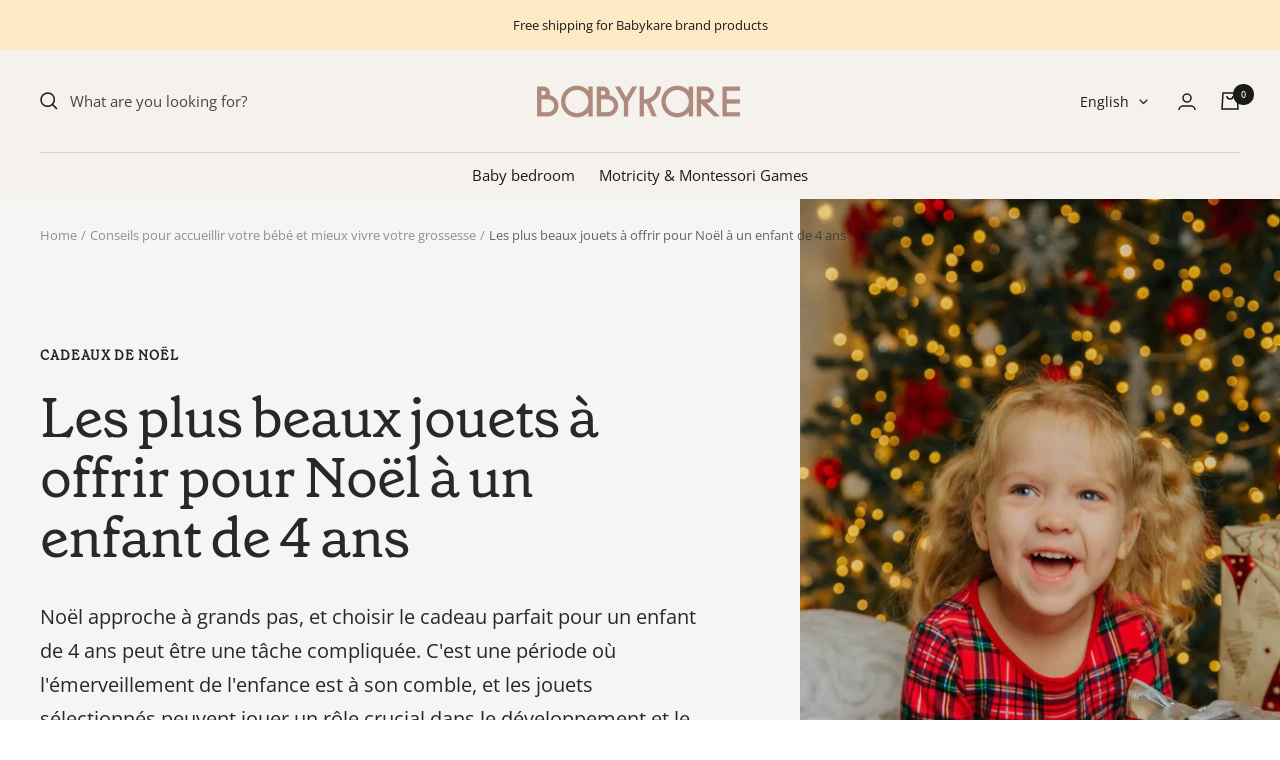

--- FILE ---
content_type: text/html; charset=utf-8
request_url: https://babykare.fr/en/blogs/conseils-astuces-maternite-parents-bebe/plus-beaux-jouets-noel-enfant-4-ans
body_size: 32392
content:
<!doctype html><html class="no-js" lang="en" dir="ltr">
  <head>
  
    <script>const observerCFH=new MutationObserver(e=>{e.forEach(({addedNodes:e})=>{e.forEach(e=>{if(e.nodeType===Node.ELEMENT_NODE&&"SCRIPT"===e.tagName){let{innerHTML:t,className:a,src:n}=e;t.includes("asyncLoad")&&(e.innerHTML=t.replace("if(window.attachEvent)","document.addEventListener('asyncLazyLoad', event => { asyncLoad(); });if(window.attachEvent)").replaceAll(", asyncLoad",", () => {}")),t.includes("PreviewBarInjector")&&(e.innerHTML=t.replace("DOMContentLoaded","asyncLazyLoad")),"analytics"===a&&(e.type="text/lazyload");(n.includes("assets/storefront/features")||n.includes("assets/shopify_pay")||n.includes("connect.facebook.net"))&&(e.setAttribute("data-src",n),e.removeAttribute("src"))}})})});observerCFH.observe(document.documentElement,{childList:!0,subtree:!0});</script>




    <meta charset="utf-8">
    <meta name="viewport" content="width=device-width, initial-scale=1.0, height=device-height, minimum-scale=1.0, maximum-scale=1.0">
    <meta name="theme-color" content="#f5f1ec">
    
    

    <title>Les plus beaux jouets à offrir pour Noël à un enfant de 4 ans</title><meta name="description" content="Découvrez les plus beaux jouets à offrir pour Noël à un enfant de 4 ans, en mettant l&#39;accent sur des options éducatives, créatives, sensorielles et de construction. Jouets éducatifs À l&#39;âge de 4 ans, les enfants sont avides d&#39;apprendre et de découvrir le monde qui les entoure. Voir la sélection."><link rel="canonical" href="https://babykare.fr/en/blogs/conseils-astuces-maternite-parents-bebe/plus-beaux-jouets-noel-enfant-4-ans"><link rel="shortcut icon" href="//babykare.fr/cdn/shop/files/Babykare_favicon_prereleased_96x96.png?v=1643967741" type="image/png"><link rel="preconnect" href="https://cdn.shopify.com">
    <link rel="dns-prefetch" href="https://productreviews.shopifycdn.com">
    <link rel="dns-prefetch" href="https://www.google-analytics.com"><link rel="preconnect" href="https://fonts.shopifycdn.com" crossorigin><link rel="preload" as="style" href="//babykare.fr/cdn/shop/t/43/assets/theme.css?v=132399186961415495851731488489">
    <link rel="preload" as="script" href="//babykare.fr/cdn/shop/t/43/assets/vendor.js?v=31715688253868339281731488489">
    <link rel="preload" as="script" href="//babykare.fr/cdn/shop/t/43/assets/theme.js?v=56278479828401464771731488489"><meta property="og:type" content="article">
  <meta property="og:title" content="Les plus beaux jouets à offrir pour Noël à un enfant de 4 ans"><meta property="og:image" content="http://babykare.fr/cdn/shop/articles/b478e0afc90628268e1909b1edf51595_html_9666b89f30d9a33b.jpg?v=1699871762">
  <meta property="og:image:secure_url" content="https://babykare.fr/cdn/shop/articles/b478e0afc90628268e1909b1edf51595_html_9666b89f30d9a33b.jpg?v=1699871762">
  <meta property="og:image:width" content="1000">
  <meta property="og:image:height" content="1500"><meta property="og:description" content="Découvrez les plus beaux jouets à offrir pour Noël à un enfant de 4 ans, en mettant l&#39;accent sur des options éducatives, créatives, sensorielles et de construction. Jouets éducatifs À l&#39;âge de 4 ans, les enfants sont avides d&#39;apprendre et de découvrir le monde qui les entoure. Voir la sélection."><meta property="og:url" content="https://babykare.fr/en/blogs/conseils-astuces-maternite-parents-bebe/plus-beaux-jouets-noel-enfant-4-ans">
<meta property="og:site_name" content="Babykare"><meta name="twitter:card" content="summary"><meta name="twitter:title" content="Les plus beaux jouets à offrir pour Noël à un enfant de 4 ans">
  <meta name="twitter:description" content="Noël approche à grands pas, et choisir le cadeau parfait pour un enfant de 4 ans peut être une tâche compliquée. C&#39;est une période où l&#39;émerveillement de l&#39;enfance est à son comble, et les jouets sélectionnés peuvent jouer un rôle crucial dans le développement et le bonheur de nos petits."><meta name="twitter:image" content="https://babykare.fr/cdn/shop/articles/b478e0afc90628268e1909b1edf51595_html_9666b89f30d9a33b_1200x1200_crop_center.jpg?v=1699871762">
  <meta name="twitter:image:alt" content="Les plus beaux jouets à offrir pour Noël à un enfant de 4 ans">
    
  <script type="application/ld+json">
  {
    "@context": "https://schema.org",
    "@type": "BlogPosting",
    "mainEntityOfPage": "/en/blogs/conseils-astuces-maternite-parents-bebe/plus-beaux-jouets-noel-enfant-4-ans",
    "articleSection": "Conseils pour accueillir votre bébé et mieux vivre votre grossesse",
    "keywords": "Cadeaux de Noël, jouets",
    "headline": "Les plus beaux jouets à offrir pour Noël à un enfant de 4 ans",
    "description": "Noël approche à grands pas, et choisir le cadeau parfait pour un enfant de 4 ans peut être une tâche compliquée. C'est une période où...",
    "dateCreated": "2023-11-13T11:36:01",
    "datePublished": "2023-11-13T11:40:47",
    "dateModified": "2023-11-13T11:40:47",
    "image": {
      "@type": "ImageObject",
      "url": "https://babykare.fr/cdn/shop/articles/b478e0afc90628268e1909b1edf51595_html_9666b89f30d9a33b_1024x.jpg?v=1699871762",
      "image": "https://babykare.fr/cdn/shop/articles/b478e0afc90628268e1909b1edf51595_html_9666b89f30d9a33b_1024x.jpg?v=1699871762",
      "name": "Les plus beaux jouets à offrir pour Noël à un enfant de 4 ans",
      "width": "1024",
      "height": "1024"
    },
    "author": {
      "@type": "Person",
      "name": "Babykare France",
      "givenName": "Babykare",
      "familyName": "France"
    },
    "publisher": {
      "@type": "Organization",
      "name": "Babykare"
    },
    "commentCount": 0,
    "comment": []
  }
  </script>



  <script type="application/ld+json">
  {
    "@context": "https://schema.org",
    "@type": "BreadcrumbList",
  "itemListElement": [{
      "@type": "ListItem",
      "position": 1,
      "name": "Home",
      "item": "https://babykare.fr"
    },{
          "@type": "ListItem",
          "position": 2,
          "name": "Conseils pour accueillir votre bébé et mieux vivre votre grossesse",
          "item": "https://babykare.fr/en/blogs/conseils-astuces-maternite-parents-bebe"
        }, {
          "@type": "ListItem",
          "position": 3,
          "name": "Conseils pour accueillir votre bébé et mieux vivre votre grossesse",
          "item": "https://babykare.fr/en/blogs/conseils-astuces-maternite-parents-bebe/plus-beaux-jouets-noel-enfant-4-ans"
        }]
  }
  </script>

    <link rel="preload" href="//babykare.fr/cdn/fonts/fjalla_one/fjallaone_n4.262edaf1abaf5ed669f7ecd26fc3e24707a0ad85.woff2" as="font" type="font/woff2" crossorigin><link rel="preload" href="//babykare.fr/cdn/fonts/open_sans/opensans_n4.c32e4d4eca5273f6d4ee95ddf54b5bbb75fc9b61.woff2" as="font" type="font/woff2" crossorigin><style>
  /* Typography (heading) */
  @font-face {
  font-family: "Fjalla One";
  font-weight: 400;
  font-style: normal;
  font-display: swap;
  src: url("//babykare.fr/cdn/fonts/fjalla_one/fjallaone_n4.262edaf1abaf5ed669f7ecd26fc3e24707a0ad85.woff2") format("woff2"),
       url("//babykare.fr/cdn/fonts/fjalla_one/fjallaone_n4.f67f40342efd2b34cae019d50b4b5c4da6fc5da7.woff") format("woff");
}

/* Typography (body) */
  @font-face {
  font-family: "Open Sans";
  font-weight: 400;
  font-style: normal;
  font-display: swap;
  src: url("//babykare.fr/cdn/fonts/open_sans/opensans_n4.c32e4d4eca5273f6d4ee95ddf54b5bbb75fc9b61.woff2") format("woff2"),
       url("//babykare.fr/cdn/fonts/open_sans/opensans_n4.5f3406f8d94162b37bfa232b486ac93ee892406d.woff") format("woff");
}

@font-face {
  font-family: "Open Sans";
  font-weight: 400;
  font-style: italic;
  font-display: swap;
  src: url("//babykare.fr/cdn/fonts/open_sans/opensans_i4.6f1d45f7a46916cc95c694aab32ecbf7509cbf33.woff2") format("woff2"),
       url("//babykare.fr/cdn/fonts/open_sans/opensans_i4.4efaa52d5a57aa9a57c1556cc2b7465d18839daa.woff") format("woff");
}

@font-face {
  font-family: "Open Sans";
  font-weight: 600;
  font-style: normal;
  font-display: swap;
  src: url("//babykare.fr/cdn/fonts/open_sans/opensans_n6.15aeff3c913c3fe570c19cdfeed14ce10d09fb08.woff2") format("woff2"),
       url("//babykare.fr/cdn/fonts/open_sans/opensans_n6.14bef14c75f8837a87f70ce22013cb146ee3e9f3.woff") format("woff");
}

@font-face {
  font-family: "Open Sans";
  font-weight: 600;
  font-style: italic;
  font-display: swap;
  src: url("//babykare.fr/cdn/fonts/open_sans/opensans_i6.828bbc1b99433eacd7d50c9f0c1bfe16f27b89a3.woff2") format("woff2"),
       url("//babykare.fr/cdn/fonts/open_sans/opensans_i6.a79e1402e2bbd56b8069014f43ff9c422c30d057.woff") format("woff");
}

:root {--heading-color: 26, 26, 26;
    --text-color: 26, 26, 26;
    --background: 255, 255, 255;
    --secondary-background: 252, 247, 238;
    --border-color: 221, 221, 221;
    --border-color-darker: 163, 163, 163;
    --success-color: 46, 158, 123;
    --success-background: 213, 236, 229;
    --error-color: 222, 42, 42;
    --error-background: 253, 240, 240;
    --primary-button-background: 174, 123, 113;
    --primary-button-text-color: 252, 247, 238;
    --secondary-button-background: 213, 227, 203;
    --secondary-button-text-color: 52, 64, 37;
    --product-star-rating: 246, 164, 41;
    --product-on-sale-accent: 135, 42, 32;
    --product-sold-out-accent: 111, 113, 155;
    --product-custom-label-background: 255, 232, 198;
    --product-custom-label-text-color: 0, 0, 0;
    --product-custom-label-2-background: 255, 232, 198;
    --product-custom-label-2-text-color: 0, 0, 0;
    --product-low-stock-text-color: 26, 26, 26;
    --product-in-stock-text-color: 46, 158, 123;
    --loading-bar-background: 26, 26, 26;

    /* We duplicate some "base" colors as root colors, which is useful to use on drawer elements or popover without. Those should not be overridden to avoid issues */
    --root-heading-color: 26, 26, 26;
    --root-text-color: 26, 26, 26;
    --root-background: 255, 255, 255;
    --root-border-color: 221, 221, 221;
    --root-primary-button-background: 174, 123, 113;
    --root-primary-button-text-color: 252, 247, 238;

    --base-font-size: 15px;
    --heading-font-family: "Fjalla One", sans-serif;
    --heading-font-weight: 400;
    --heading-font-style: normal;
    --heading-text-transform: normal;
    --text-font-family: "Open Sans", sans-serif;
    --text-font-weight: 400;
    --text-font-style: normal;
    --text-font-bold-weight: 600;

    /* Typography (font size) */
    --heading-xxsmall-font-size: 11px;
    --heading-xsmall-font-size: 11px;
    --heading-small-font-size: 12px;
    --heading-large-font-size: 36px;
    --heading-h1-font-size: 36px;
    --heading-h2-font-size: 30px;
    --heading-h3-font-size: 26px;
    --heading-h4-font-size: 24px;
    --heading-h5-font-size: 20px;
    --heading-h6-font-size: 16px;

    /* Control the look and feel of the theme by changing radius of various elements */
    --button-border-radius: 4px;
    --block-border-radius: 16px;
    --block-border-radius-reduced: 8px;
    --color-swatch-border-radius: 100%;

    /* Button size */
    --button-height: 48px;
    --button-small-height: 40px;

    /* Form related */
    --form-input-field-height: 48px;
    --form-input-gap: 16px;
    --form-submit-margin: 24px;

    /* Product listing related variables */
    --product-list-block-spacing: 32px;

    /* Video related */
    --play-button-background: 255, 255, 255;
    --play-button-arrow: 26, 26, 26;

    /* RTL support */
    --transform-logical-flip: 1;
    --transform-origin-start: left;
    --transform-origin-end: right;

    /* Other */
    --zoom-cursor-svg-url: url(//babykare.fr/cdn/shop/t/43/assets/zoom-cursor.svg?v=14845838656174616161731488489);
    --arrow-right-svg-url: url(//babykare.fr/cdn/shop/t/43/assets/arrow-right.svg?v=36489491308061406491731488489);
    --arrow-left-svg-url: url(//babykare.fr/cdn/shop/t/43/assets/arrow-left.svg?v=86711522986342721501731488489);

    /* Some useful variables that we can reuse in our CSS. Some explanation are needed for some of them:
       - container-max-width-minus-gutters: represents the container max width without the edge gutters
       - container-outer-width: considering the screen width, represent all the space outside the container
       - container-outer-margin: same as container-outer-width but get set to 0 inside a container
       - container-inner-width: the effective space inside the container (minus gutters)
       - grid-column-width: represents the width of a single column of the grid
       - vertical-breather: this is a variable that defines the global "spacing" between sections, and inside the section
                            to create some "breath" and minimum spacing
     */
    --container-max-width: 1600px;
    --container-gutter: 24px;
    --container-max-width-minus-gutters: calc(var(--container-max-width) - (var(--container-gutter)) * 2);
    --container-outer-width: max(calc((100vw - var(--container-max-width-minus-gutters)) / 2), var(--container-gutter));
    --container-outer-margin: var(--container-outer-width);
    --container-inner-width: calc(100vw - var(--container-outer-width) * 2);

    --grid-column-count: 10;
    --grid-gap: 24px;
    --grid-column-width: calc((100vw - var(--container-outer-width) * 2 - var(--grid-gap) * (var(--grid-column-count) - 1)) / var(--grid-column-count));

    --vertical-breather: 48px;
    --vertical-breather-tight: 48px;

    /* Shopify related variables */
    --payment-terms-background-color: #ffffff;
  }

  @media screen and (min-width: 741px) {
    :root {
      --container-gutter: 40px;
      --grid-column-count: 20;
      --vertical-breather: 64px;
      --vertical-breather-tight: 64px;

      /* Typography (font size) */
      --heading-xsmall-font-size: 12px;
      --heading-small-font-size: 13px;
      --heading-large-font-size: 52px;
      --heading-h1-font-size: 48px;
      --heading-h2-font-size: 38px;
      --heading-h3-font-size: 32px;
      --heading-h4-font-size: 24px;
      --heading-h5-font-size: 20px;
      --heading-h6-font-size: 18px;

      /* Form related */
      --form-input-field-height: 52px;
      --form-submit-margin: 32px;

      /* Button size */
      --button-height: 52px;
      --button-small-height: 44px;
    }
  }

  @media screen and (min-width: 1200px) {
    :root {
      --vertical-breather: 80px;
      --vertical-breather-tight: 64px;
      --product-list-block-spacing: 48px;

      /* Typography */
      --heading-large-font-size: 64px;
      --heading-h1-font-size: 56px;
      --heading-h2-font-size: 48px;
      --heading-h3-font-size: 36px;
      --heading-h4-font-size: 30px;
      --heading-h5-font-size: 24px;
      --heading-h6-font-size: 18px;
    }
  }

  @media screen and (min-width: 1600px) {
    :root {
      --vertical-breather: 90px;
      --vertical-breather-tight: 64px;
    }
  }
</style>
    <script>
  // This allows to expose several variables to the global scope, to be used in scripts
  window.themeVariables = {
    settings: {
      direction: "ltr",
      pageType: "article",
      cartCount: 0,
      moneyFormat: "{{amount_with_comma_separator}} €",
      moneyWithCurrencyFormat: "{{amount_with_comma_separator}} €",
      showVendor: true,
      discountMode: "percentage",
      currencyCodeEnabled: false,
      searchMode: "product,collection",
      searchUnavailableProducts: "last",
      cartType: "page",
      cartCurrency: "EUR",
      mobileZoomFactor: 2.5
    },

    routes: {
      host: "babykare.fr",
      rootUrl: "\/en",
      rootUrlWithoutSlash: "\/en",
      cartUrl: "\/en\/cart",
      cartAddUrl: "\/en\/cart\/add",
      cartChangeUrl: "\/en\/cart\/change",
      searchUrl: "\/en\/search",
      predictiveSearchUrl: "\/en\/search\/suggest",
      productRecommendationsUrl: "\/en\/recommendations\/products"
    },

    strings: {
      accessibilityDelete: "Delete",
      accessibilityClose: "Close",
      collectionSoldOut: "Sold out",
      collectionDiscount: "Save @savings@",
      productSalePrice: "Sale price",
      productRegularPrice: "Regular price",
      productFormUnavailable: "Unavailable",
      productFormSoldOut: "Sold out",
      productFormPreOrder: "Pre-order",
      productFormAddToCart: "Add to cart",
      searchNoResults: "No results could be found.",
      searchNewSearch: "New search",
      searchProducts: "Products",
      searchArticles: "Journal",
      searchPages: "Pages",
      searchCollections: "Collections",
      cartViewCart: "View cart",
      cartItemAdded: "Item added to your cart!",
      cartItemAddedShort: "Added to your cart!",
      cartAddOrderNote: "Add order note",
      cartEditOrderNote: "Edit order note",
      shippingEstimatorNoResults: "Sorry, we do not ship to your address.",
      shippingEstimatorOneResult: "There is one shipping rate for your address:",
      shippingEstimatorMultipleResults: "There are several shipping rates for your address:",
      shippingEstimatorError: "One or more error occurred while retrieving shipping rates:"
    },

    libs: {
      flickity: "\/\/babykare.fr\/cdn\/shop\/t\/43\/assets\/flickity.js?v=7371222024733052561731488489",
      photoswipe: "\/\/babykare.fr\/cdn\/shop\/t\/43\/assets\/photoswipe.js?v=132268647426145925301731488489",
      qrCode: "\/\/babykare.fr\/cdn\/shopifycloud\/storefront\/assets\/themes_support\/vendor\/qrcode-3f2b403b.js"
    },

    breakpoints: {
      phone: 'screen and (max-width: 740px)',
      tablet: 'screen and (min-width: 741px) and (max-width: 999px)',
      tabletAndUp: 'screen and (min-width: 741px)',
      pocket: 'screen and (max-width: 999px)',
      lap: 'screen and (min-width: 1000px) and (max-width: 1199px)',
      lapAndUp: 'screen and (min-width: 1000px)',
      desktop: 'screen and (min-width: 1200px)',
      wide: 'screen and (min-width: 1400px)'
    }
  };

  if ('noModule' in HTMLScriptElement.prototype) {
    // Old browsers (like IE) that does not support module will be considered as if not executing JS at all
    document.documentElement.className = document.documentElement.className.replace('no-js', 'js');

    requestAnimationFrame(() => {
      const viewportHeight = (window.visualViewport ? window.visualViewport.height : document.documentElement.clientHeight);
      document.documentElement.style.setProperty('--window-height',viewportHeight + 'px');
    });
  }</script>

    <link rel="stylesheet" href="//babykare.fr/cdn/shop/t/43/assets/theme.css?v=132399186961415495851731488489">

    <script src="//babykare.fr/cdn/shop/t/43/assets/vendor.js?v=31715688253868339281731488489" defer></script>
    <script src="//babykare.fr/cdn/shop/t/43/assets/theme.js?v=56278479828401464771731488489" defer></script>
    <script src="//babykare.fr/cdn/shop/t/43/assets/custom.js?v=17559389127084269261731488489" defer></script>

    <script>window.performance && window.performance.mark && window.performance.mark('shopify.content_for_header.start');</script><meta name="google-site-verification" content="48Z5a9IM1pybq2XhP4bK_0_lh5WtnPjA1p4nTvF2VNY">
<meta name="google-site-verification" content="paW5VxFlMWsQlEhkaa34jxGeYZ8csv0JipQSl93-3vg">
<meta id="shopify-digital-wallet" name="shopify-digital-wallet" content="/57169543357/digital_wallets/dialog">
<meta name="shopify-checkout-api-token" content="c4fa02fa3eaeda523c101baf8d85f13a">
<meta id="in-context-paypal-metadata" data-shop-id="57169543357" data-venmo-supported="false" data-environment="production" data-locale="en_US" data-paypal-v4="true" data-currency="EUR">
<link rel="alternate" type="application/atom+xml" title="Feed" href="/en/blogs/conseils-astuces-maternite-parents-bebe.atom" />
<link rel="alternate" hreflang="x-default" href="https://babykare.fr/blogs/conseils-astuces-maternite-parents-bebe/plus-beaux-jouets-noel-enfant-4-ans">
<link rel="alternate" hreflang="fr" href="https://babykare.fr/blogs/conseils-astuces-maternite-parents-bebe/plus-beaux-jouets-noel-enfant-4-ans">
<link rel="alternate" hreflang="en" href="https://babykare.fr/en/blogs/conseils-astuces-maternite-parents-bebe/plus-beaux-jouets-noel-enfant-4-ans">
<link rel="alternate" hreflang="de-AT" href="http://babykare.de/blogs/conseils-astuces-maternite-parents-bebe/plus-beaux-jouets-noel-enfant-4-ans">
<link rel="alternate" hreflang="fr-AT" href="http://babykare.de/fr/blogs/conseils-astuces-maternite-parents-bebe/plus-beaux-jouets-noel-enfant-4-ans">
<link rel="alternate" hreflang="en-AT" href="http://babykare.de/en/blogs/conseils-astuces-maternite-parents-bebe/plus-beaux-jouets-noel-enfant-4-ans">
<link rel="alternate" hreflang="de-DE" href="http://babykare.de/blogs/conseils-astuces-maternite-parents-bebe/plus-beaux-jouets-noel-enfant-4-ans">
<link rel="alternate" hreflang="fr-DE" href="http://babykare.de/fr/blogs/conseils-astuces-maternite-parents-bebe/plus-beaux-jouets-noel-enfant-4-ans">
<link rel="alternate" hreflang="en-DE" href="http://babykare.de/en/blogs/conseils-astuces-maternite-parents-bebe/plus-beaux-jouets-noel-enfant-4-ans">
<link rel="alternate" hreflang="de-LI" href="http://babykare.de/blogs/conseils-astuces-maternite-parents-bebe/plus-beaux-jouets-noel-enfant-4-ans">
<link rel="alternate" hreflang="fr-LI" href="http://babykare.de/fr/blogs/conseils-astuces-maternite-parents-bebe/plus-beaux-jouets-noel-enfant-4-ans">
<link rel="alternate" hreflang="en-LI" href="http://babykare.de/en/blogs/conseils-astuces-maternite-parents-bebe/plus-beaux-jouets-noel-enfant-4-ans">
<link rel="alternate" hreflang="en-CZ" href="https://babykare.eu/blogs/conseils-astuces-maternite-parents-bebe/plus-beaux-jouets-noel-enfant-4-ans">
<link rel="alternate" hreflang="fr-CZ" href="https://babykare.eu/fr/blogs/conseils-astuces-maternite-parents-bebe/plus-beaux-jouets-noel-enfant-4-ans">
<link rel="alternate" hreflang="de-CZ" href="https://babykare.eu/de/blogs/conseils-astuces-maternite-parents-bebe/plus-beaux-jouets-noel-enfant-4-ans">
<link rel="alternate" hreflang="en-DK" href="https://babykare.eu/blogs/conseils-astuces-maternite-parents-bebe/plus-beaux-jouets-noel-enfant-4-ans">
<link rel="alternate" hreflang="fr-DK" href="https://babykare.eu/fr/blogs/conseils-astuces-maternite-parents-bebe/plus-beaux-jouets-noel-enfant-4-ans">
<link rel="alternate" hreflang="de-DK" href="https://babykare.eu/de/blogs/conseils-astuces-maternite-parents-bebe/plus-beaux-jouets-noel-enfant-4-ans">
<link rel="alternate" hreflang="en-EE" href="https://babykare.eu/blogs/conseils-astuces-maternite-parents-bebe/plus-beaux-jouets-noel-enfant-4-ans">
<link rel="alternate" hreflang="fr-EE" href="https://babykare.eu/fr/blogs/conseils-astuces-maternite-parents-bebe/plus-beaux-jouets-noel-enfant-4-ans">
<link rel="alternate" hreflang="de-EE" href="https://babykare.eu/de/blogs/conseils-astuces-maternite-parents-bebe/plus-beaux-jouets-noel-enfant-4-ans">
<link rel="alternate" hreflang="en-FI" href="https://babykare.eu/blogs/conseils-astuces-maternite-parents-bebe/plus-beaux-jouets-noel-enfant-4-ans">
<link rel="alternate" hreflang="fr-FI" href="https://babykare.eu/fr/blogs/conseils-astuces-maternite-parents-bebe/plus-beaux-jouets-noel-enfant-4-ans">
<link rel="alternate" hreflang="de-FI" href="https://babykare.eu/de/blogs/conseils-astuces-maternite-parents-bebe/plus-beaux-jouets-noel-enfant-4-ans">
<link rel="alternate" hreflang="en-GB" href="https://babykare.eu/blogs/conseils-astuces-maternite-parents-bebe/plus-beaux-jouets-noel-enfant-4-ans">
<link rel="alternate" hreflang="fr-GB" href="https://babykare.eu/fr/blogs/conseils-astuces-maternite-parents-bebe/plus-beaux-jouets-noel-enfant-4-ans">
<link rel="alternate" hreflang="de-GB" href="https://babykare.eu/de/blogs/conseils-astuces-maternite-parents-bebe/plus-beaux-jouets-noel-enfant-4-ans">
<link rel="alternate" hreflang="en-LT" href="https://babykare.eu/blogs/conseils-astuces-maternite-parents-bebe/plus-beaux-jouets-noel-enfant-4-ans">
<link rel="alternate" hreflang="fr-LT" href="https://babykare.eu/fr/blogs/conseils-astuces-maternite-parents-bebe/plus-beaux-jouets-noel-enfant-4-ans">
<link rel="alternate" hreflang="de-LT" href="https://babykare.eu/de/blogs/conseils-astuces-maternite-parents-bebe/plus-beaux-jouets-noel-enfant-4-ans">
<link rel="alternate" hreflang="en-LV" href="https://babykare.eu/blogs/conseils-astuces-maternite-parents-bebe/plus-beaux-jouets-noel-enfant-4-ans">
<link rel="alternate" hreflang="fr-LV" href="https://babykare.eu/fr/blogs/conseils-astuces-maternite-parents-bebe/plus-beaux-jouets-noel-enfant-4-ans">
<link rel="alternate" hreflang="de-LV" href="https://babykare.eu/de/blogs/conseils-astuces-maternite-parents-bebe/plus-beaux-jouets-noel-enfant-4-ans">
<link rel="alternate" hreflang="en-NL" href="https://babykare.eu/blogs/conseils-astuces-maternite-parents-bebe/plus-beaux-jouets-noel-enfant-4-ans">
<link rel="alternate" hreflang="fr-NL" href="https://babykare.eu/fr/blogs/conseils-astuces-maternite-parents-bebe/plus-beaux-jouets-noel-enfant-4-ans">
<link rel="alternate" hreflang="de-NL" href="https://babykare.eu/de/blogs/conseils-astuces-maternite-parents-bebe/plus-beaux-jouets-noel-enfant-4-ans">
<link rel="alternate" hreflang="en-PL" href="https://babykare.eu/blogs/conseils-astuces-maternite-parents-bebe/plus-beaux-jouets-noel-enfant-4-ans">
<link rel="alternate" hreflang="fr-PL" href="https://babykare.eu/fr/blogs/conseils-astuces-maternite-parents-bebe/plus-beaux-jouets-noel-enfant-4-ans">
<link rel="alternate" hreflang="de-PL" href="https://babykare.eu/de/blogs/conseils-astuces-maternite-parents-bebe/plus-beaux-jouets-noel-enfant-4-ans">
<link rel="alternate" hreflang="en-SE" href="https://babykare.eu/blogs/conseils-astuces-maternite-parents-bebe/plus-beaux-jouets-noel-enfant-4-ans">
<link rel="alternate" hreflang="fr-SE" href="https://babykare.eu/fr/blogs/conseils-astuces-maternite-parents-bebe/plus-beaux-jouets-noel-enfant-4-ans">
<link rel="alternate" hreflang="de-SE" href="https://babykare.eu/de/blogs/conseils-astuces-maternite-parents-bebe/plus-beaux-jouets-noel-enfant-4-ans">
<link rel="alternate" hreflang="en-SI" href="https://babykare.eu/blogs/conseils-astuces-maternite-parents-bebe/plus-beaux-jouets-noel-enfant-4-ans">
<link rel="alternate" hreflang="fr-SI" href="https://babykare.eu/fr/blogs/conseils-astuces-maternite-parents-bebe/plus-beaux-jouets-noel-enfant-4-ans">
<link rel="alternate" hreflang="de-SI" href="https://babykare.eu/de/blogs/conseils-astuces-maternite-parents-bebe/plus-beaux-jouets-noel-enfant-4-ans">
<link rel="alternate" hreflang="en-SK" href="https://babykare.eu/blogs/conseils-astuces-maternite-parents-bebe/plus-beaux-jouets-noel-enfant-4-ans">
<link rel="alternate" hreflang="fr-SK" href="https://babykare.eu/fr/blogs/conseils-astuces-maternite-parents-bebe/plus-beaux-jouets-noel-enfant-4-ans">
<link rel="alternate" hreflang="de-SK" href="https://babykare.eu/de/blogs/conseils-astuces-maternite-parents-bebe/plus-beaux-jouets-noel-enfant-4-ans">
<link rel="alternate" hreflang="en-CH" href="https://babykare.eu/blogs/conseils-astuces-maternite-parents-bebe/plus-beaux-jouets-noel-enfant-4-ans">
<link rel="alternate" hreflang="fr-CH" href="https://babykare.eu/fr/blogs/conseils-astuces-maternite-parents-bebe/plus-beaux-jouets-noel-enfant-4-ans">
<link rel="alternate" hreflang="de-CH" href="https://babykare.eu/de/blogs/conseils-astuces-maternite-parents-bebe/plus-beaux-jouets-noel-enfant-4-ans">
<link rel="alternate" hreflang="en-IE" href="https://babykare.eu/blogs/conseils-astuces-maternite-parents-bebe/plus-beaux-jouets-noel-enfant-4-ans">
<link rel="alternate" hreflang="fr-IE" href="https://babykare.eu/fr/blogs/conseils-astuces-maternite-parents-bebe/plus-beaux-jouets-noel-enfant-4-ans">
<link rel="alternate" hreflang="de-IE" href="https://babykare.eu/de/blogs/conseils-astuces-maternite-parents-bebe/plus-beaux-jouets-noel-enfant-4-ans">
<link rel="alternate" hreflang="en-BG" href="https://babykare.eu/blogs/conseils-astuces-maternite-parents-bebe/plus-beaux-jouets-noel-enfant-4-ans">
<link rel="alternate" hreflang="fr-BG" href="https://babykare.eu/fr/blogs/conseils-astuces-maternite-parents-bebe/plus-beaux-jouets-noel-enfant-4-ans">
<link rel="alternate" hreflang="de-BG" href="https://babykare.eu/de/blogs/conseils-astuces-maternite-parents-bebe/plus-beaux-jouets-noel-enfant-4-ans">
<link rel="alternate" hreflang="en-HR" href="https://babykare.eu/blogs/conseils-astuces-maternite-parents-bebe/plus-beaux-jouets-noel-enfant-4-ans">
<link rel="alternate" hreflang="fr-HR" href="https://babykare.eu/fr/blogs/conseils-astuces-maternite-parents-bebe/plus-beaux-jouets-noel-enfant-4-ans">
<link rel="alternate" hreflang="de-HR" href="https://babykare.eu/de/blogs/conseils-astuces-maternite-parents-bebe/plus-beaux-jouets-noel-enfant-4-ans">
<link rel="alternate" hreflang="en-GI" href="https://babykare.eu/blogs/conseils-astuces-maternite-parents-bebe/plus-beaux-jouets-noel-enfant-4-ans">
<link rel="alternate" hreflang="fr-GI" href="https://babykare.eu/fr/blogs/conseils-astuces-maternite-parents-bebe/plus-beaux-jouets-noel-enfant-4-ans">
<link rel="alternate" hreflang="de-GI" href="https://babykare.eu/de/blogs/conseils-astuces-maternite-parents-bebe/plus-beaux-jouets-noel-enfant-4-ans">
<link rel="alternate" hreflang="en-GR" href="https://babykare.eu/blogs/conseils-astuces-maternite-parents-bebe/plus-beaux-jouets-noel-enfant-4-ans">
<link rel="alternate" hreflang="fr-GR" href="https://babykare.eu/fr/blogs/conseils-astuces-maternite-parents-bebe/plus-beaux-jouets-noel-enfant-4-ans">
<link rel="alternate" hreflang="de-GR" href="https://babykare.eu/de/blogs/conseils-astuces-maternite-parents-bebe/plus-beaux-jouets-noel-enfant-4-ans">
<link rel="alternate" hreflang="en-GG" href="https://babykare.eu/blogs/conseils-astuces-maternite-parents-bebe/plus-beaux-jouets-noel-enfant-4-ans">
<link rel="alternate" hreflang="fr-GG" href="https://babykare.eu/fr/blogs/conseils-astuces-maternite-parents-bebe/plus-beaux-jouets-noel-enfant-4-ans">
<link rel="alternate" hreflang="de-GG" href="https://babykare.eu/de/blogs/conseils-astuces-maternite-parents-bebe/plus-beaux-jouets-noel-enfant-4-ans">
<link rel="alternate" hreflang="en-HU" href="https://babykare.eu/blogs/conseils-astuces-maternite-parents-bebe/plus-beaux-jouets-noel-enfant-4-ans">
<link rel="alternate" hreflang="fr-HU" href="https://babykare.eu/fr/blogs/conseils-astuces-maternite-parents-bebe/plus-beaux-jouets-noel-enfant-4-ans">
<link rel="alternate" hreflang="de-HU" href="https://babykare.eu/de/blogs/conseils-astuces-maternite-parents-bebe/plus-beaux-jouets-noel-enfant-4-ans">
<link rel="alternate" hreflang="en-MT" href="https://babykare.eu/blogs/conseils-astuces-maternite-parents-bebe/plus-beaux-jouets-noel-enfant-4-ans">
<link rel="alternate" hreflang="fr-MT" href="https://babykare.eu/fr/blogs/conseils-astuces-maternite-parents-bebe/plus-beaux-jouets-noel-enfant-4-ans">
<link rel="alternate" hreflang="de-MT" href="https://babykare.eu/de/blogs/conseils-astuces-maternite-parents-bebe/plus-beaux-jouets-noel-enfant-4-ans">
<link rel="alternate" hreflang="en-MK" href="https://babykare.eu/blogs/conseils-astuces-maternite-parents-bebe/plus-beaux-jouets-noel-enfant-4-ans">
<link rel="alternate" hreflang="fr-MK" href="https://babykare.eu/fr/blogs/conseils-astuces-maternite-parents-bebe/plus-beaux-jouets-noel-enfant-4-ans">
<link rel="alternate" hreflang="de-MK" href="https://babykare.eu/de/blogs/conseils-astuces-maternite-parents-bebe/plus-beaux-jouets-noel-enfant-4-ans">
<link rel="alternate" hreflang="en-MD" href="https://babykare.eu/blogs/conseils-astuces-maternite-parents-bebe/plus-beaux-jouets-noel-enfant-4-ans">
<link rel="alternate" hreflang="fr-MD" href="https://babykare.eu/fr/blogs/conseils-astuces-maternite-parents-bebe/plus-beaux-jouets-noel-enfant-4-ans">
<link rel="alternate" hreflang="de-MD" href="https://babykare.eu/de/blogs/conseils-astuces-maternite-parents-bebe/plus-beaux-jouets-noel-enfant-4-ans">
<link rel="alternate" hreflang="en-ME" href="https://babykare.eu/blogs/conseils-astuces-maternite-parents-bebe/plus-beaux-jouets-noel-enfant-4-ans">
<link rel="alternate" hreflang="fr-ME" href="https://babykare.eu/fr/blogs/conseils-astuces-maternite-parents-bebe/plus-beaux-jouets-noel-enfant-4-ans">
<link rel="alternate" hreflang="de-ME" href="https://babykare.eu/de/blogs/conseils-astuces-maternite-parents-bebe/plus-beaux-jouets-noel-enfant-4-ans">
<link rel="alternate" hreflang="en-NO" href="https://babykare.eu/blogs/conseils-astuces-maternite-parents-bebe/plus-beaux-jouets-noel-enfant-4-ans">
<link rel="alternate" hreflang="fr-NO" href="https://babykare.eu/fr/blogs/conseils-astuces-maternite-parents-bebe/plus-beaux-jouets-noel-enfant-4-ans">
<link rel="alternate" hreflang="de-NO" href="https://babykare.eu/de/blogs/conseils-astuces-maternite-parents-bebe/plus-beaux-jouets-noel-enfant-4-ans">
<link rel="alternate" hreflang="en-RS" href="https://babykare.eu/blogs/conseils-astuces-maternite-parents-bebe/plus-beaux-jouets-noel-enfant-4-ans">
<link rel="alternate" hreflang="fr-RS" href="https://babykare.eu/fr/blogs/conseils-astuces-maternite-parents-bebe/plus-beaux-jouets-noel-enfant-4-ans">
<link rel="alternate" hreflang="de-RS" href="https://babykare.eu/de/blogs/conseils-astuces-maternite-parents-bebe/plus-beaux-jouets-noel-enfant-4-ans">
<link rel="alternate" hreflang="it-IT" href="https://babykare.it/blogs/conseils-astuces-maternite-parents-bebe/plus-beaux-jouets-noel-enfant-4-ans">
<link rel="alternate" hreflang="en-IT" href="https://babykare.it/en/blogs/conseils-astuces-maternite-parents-bebe/plus-beaux-jouets-noel-enfant-4-ans">
<link rel="alternate" hreflang="fr-IT" href="https://babykare.it/fr/blogs/conseils-astuces-maternite-parents-bebe/plus-beaux-jouets-noel-enfant-4-ans">
<link rel="alternate" hreflang="es-ES" href="http://babykare.es/blogs/conseils-astuces-maternite-parents-bebe/plus-beaux-jouets-noel-enfant-4-ans">
<link rel="alternate" hreflang="fr-ES" href="http://babykare.es/fr/blogs/conseils-astuces-maternite-parents-bebe/plus-beaux-jouets-noel-enfant-4-ans">
<link rel="alternate" hreflang="en-ES" href="http://babykare.es/en/blogs/conseils-astuces-maternite-parents-bebe/plus-beaux-jouets-noel-enfant-4-ans">
<link rel="alternate" hreflang="pt-ES" href="http://babykare.es/pt-pt/blogs/dicas-maternidade-pais-bebe/plus-beaux-jouets-noel-enfant-4-ans">
<link rel="alternate" hreflang="pt-PT" href="http://babykare.pt/blogs/dicas-maternidade-pais-bebe/plus-beaux-jouets-noel-enfant-4-ans">
<link rel="alternate" hreflang="en-PT" href="http://babykare.pt/en/blogs/conseils-astuces-maternite-parents-bebe/plus-beaux-jouets-noel-enfant-4-ans">
<link rel="alternate" hreflang="fr-PT" href="http://babykare.pt/fr/blogs/conseils-astuces-maternite-parents-bebe/plus-beaux-jouets-noel-enfant-4-ans">
<link rel="alternate" hreflang="es-PT" href="http://babykare.pt/es/blogs/conseils-astuces-maternite-parents-bebe/plus-beaux-jouets-noel-enfant-4-ans">
<script async="async" src="/checkouts/internal/preloads.js?locale=en-FR"></script>
<script id="shopify-features" type="application/json">{"accessToken":"c4fa02fa3eaeda523c101baf8d85f13a","betas":["rich-media-storefront-analytics"],"domain":"babykare.fr","predictiveSearch":true,"shopId":57169543357,"locale":"en"}</script>
<script>var Shopify = Shopify || {};
Shopify.shop = "babyphone-8trades.myshopify.com";
Shopify.locale = "en";
Shopify.currency = {"active":"EUR","rate":"1.0"};
Shopify.country = "FR";
Shopify.theme = {"name":"Focal | BF2024 [PRE-PROD]","id":174258061638,"schema_name":"Focal","schema_version":"8.5.2","theme_store_id":null,"role":"main"};
Shopify.theme.handle = "null";
Shopify.theme.style = {"id":null,"handle":null};
Shopify.cdnHost = "babykare.fr/cdn";
Shopify.routes = Shopify.routes || {};
Shopify.routes.root = "/en/";</script>
<script type="module">!function(o){(o.Shopify=o.Shopify||{}).modules=!0}(window);</script>
<script>!function(o){function n(){var o=[];function n(){o.push(Array.prototype.slice.apply(arguments))}return n.q=o,n}var t=o.Shopify=o.Shopify||{};t.loadFeatures=n(),t.autoloadFeatures=n()}(window);</script>
<script id="shop-js-analytics" type="application/json">{"pageType":"article"}</script>
<script defer="defer" async type="module" src="//babykare.fr/cdn/shopifycloud/shop-js/modules/v2/client.init-shop-cart-sync_BT-GjEfc.en.esm.js"></script>
<script defer="defer" async type="module" src="//babykare.fr/cdn/shopifycloud/shop-js/modules/v2/chunk.common_D58fp_Oc.esm.js"></script>
<script defer="defer" async type="module" src="//babykare.fr/cdn/shopifycloud/shop-js/modules/v2/chunk.modal_xMitdFEc.esm.js"></script>
<script type="module">
  await import("//babykare.fr/cdn/shopifycloud/shop-js/modules/v2/client.init-shop-cart-sync_BT-GjEfc.en.esm.js");
await import("//babykare.fr/cdn/shopifycloud/shop-js/modules/v2/chunk.common_D58fp_Oc.esm.js");
await import("//babykare.fr/cdn/shopifycloud/shop-js/modules/v2/chunk.modal_xMitdFEc.esm.js");

  window.Shopify.SignInWithShop?.initShopCartSync?.({"fedCMEnabled":true,"windoidEnabled":true});

</script>
<script>(function() {
  var isLoaded = false;
  function asyncLoad() {
    if (isLoaded) return;
    isLoaded = true;
    var urls = ["\/\/cdn.shopify.com\/proxy\/ecf96b8bbb64ce4cdb7e40c338afedd566ed4d1bdf6e4981028c00e15a9bec67\/bingshoppingtool-t2app-prod.trafficmanager.net\/uet\/tracking_script?shop=babyphone-8trades.myshopify.com\u0026sp-cache-control=cHVibGljLCBtYXgtYWdlPTkwMA","https:\/\/config.gorgias.chat\/bundle-loader\/01GYCCXP0DQN7NRT2V7R742SQM?source=shopify1click\u0026shop=babyphone-8trades.myshopify.com","https:\/\/bundle.dyn-rev.app\/loader.js?g_cvt_id=182bc9c1-2986-4807-80f0-0612ca464f11\u0026shop=babyphone-8trades.myshopify.com"];
    for (var i = 0; i < urls.length; i++) {
      var s = document.createElement('script');
      s.type = 'text/javascript';
      s.async = true;
      s.src = urls[i];
      var x = document.getElementsByTagName('script')[0];
      x.parentNode.insertBefore(s, x);
    }
  };
  if(window.attachEvent) {
    window.attachEvent('onload', asyncLoad);
  } else {
    window.addEventListener('load', asyncLoad, false);
  }
})();</script>
<script id="__st">var __st={"a":57169543357,"offset":3600,"reqid":"95edbb65-4cb2-4e19-ad7f-ef1e9e2294df-1769122139","pageurl":"babykare.fr\/en\/blogs\/conseils-astuces-maternite-parents-bebe\/plus-beaux-jouets-noel-enfant-4-ans","s":"articles-606534041926","u":"f5b99195c32f","p":"article","rtyp":"article","rid":606534041926};</script>
<script>window.ShopifyPaypalV4VisibilityTracking = true;</script>
<script id="form-persister">!function(){'use strict';const t='contact',e='new_comment',n=[[t,t],['blogs',e],['comments',e],[t,'customer']],o='password',r='form_key',c=['recaptcha-v3-token','g-recaptcha-response','h-captcha-response',o],s=()=>{try{return window.sessionStorage}catch{return}},i='__shopify_v',u=t=>t.elements[r],a=function(){const t=[...n].map((([t,e])=>`form[action*='/${t}']:not([data-nocaptcha='true']) input[name='form_type'][value='${e}']`)).join(',');var e;return e=t,()=>e?[...document.querySelectorAll(e)].map((t=>t.form)):[]}();function m(t){const e=u(t);a().includes(t)&&(!e||!e.value)&&function(t){try{if(!s())return;!function(t){const e=s();if(!e)return;const n=u(t);if(!n)return;const o=n.value;o&&e.removeItem(o)}(t);const e=Array.from(Array(32),(()=>Math.random().toString(36)[2])).join('');!function(t,e){u(t)||t.append(Object.assign(document.createElement('input'),{type:'hidden',name:r})),t.elements[r].value=e}(t,e),function(t,e){const n=s();if(!n)return;const r=[...t.querySelectorAll(`input[type='${o}']`)].map((({name:t})=>t)),u=[...c,...r],a={};for(const[o,c]of new FormData(t).entries())u.includes(o)||(a[o]=c);n.setItem(e,JSON.stringify({[i]:1,action:t.action,data:a}))}(t,e)}catch(e){console.error('failed to persist form',e)}}(t)}const f=t=>{if('true'===t.dataset.persistBound)return;const e=function(t,e){const n=function(t){return'function'==typeof t.submit?t.submit:HTMLFormElement.prototype.submit}(t).bind(t);return function(){let t;return()=>{t||(t=!0,(()=>{try{e(),n()}catch(t){(t=>{console.error('form submit failed',t)})(t)}})(),setTimeout((()=>t=!1),250))}}()}(t,(()=>{m(t)}));!function(t,e){if('function'==typeof t.submit&&'function'==typeof e)try{t.submit=e}catch{}}(t,e),t.addEventListener('submit',(t=>{t.preventDefault(),e()})),t.dataset.persistBound='true'};!function(){function t(t){const e=(t=>{const e=t.target;return e instanceof HTMLFormElement?e:e&&e.form})(t);e&&m(e)}document.addEventListener('submit',t),document.addEventListener('DOMContentLoaded',(()=>{const e=a();for(const t of e)f(t);var n;n=document.body,new window.MutationObserver((t=>{for(const e of t)if('childList'===e.type&&e.addedNodes.length)for(const t of e.addedNodes)1===t.nodeType&&'FORM'===t.tagName&&a().includes(t)&&f(t)})).observe(n,{childList:!0,subtree:!0,attributes:!1}),document.removeEventListener('submit',t)}))}()}();</script>
<script integrity="sha256-4kQ18oKyAcykRKYeNunJcIwy7WH5gtpwJnB7kiuLZ1E=" data-source-attribution="shopify.loadfeatures" defer="defer" src="//babykare.fr/cdn/shopifycloud/storefront/assets/storefront/load_feature-a0a9edcb.js" crossorigin="anonymous"></script>
<script data-source-attribution="shopify.dynamic_checkout.dynamic.init">var Shopify=Shopify||{};Shopify.PaymentButton=Shopify.PaymentButton||{isStorefrontPortableWallets:!0,init:function(){window.Shopify.PaymentButton.init=function(){};var t=document.createElement("script");t.src="https://babykare.fr/cdn/shopifycloud/portable-wallets/latest/portable-wallets.en.js",t.type="module",document.head.appendChild(t)}};
</script>
<script data-source-attribution="shopify.dynamic_checkout.buyer_consent">
  function portableWalletsHideBuyerConsent(e){var t=document.getElementById("shopify-buyer-consent"),n=document.getElementById("shopify-subscription-policy-button");t&&n&&(t.classList.add("hidden"),t.setAttribute("aria-hidden","true"),n.removeEventListener("click",e))}function portableWalletsShowBuyerConsent(e){var t=document.getElementById("shopify-buyer-consent"),n=document.getElementById("shopify-subscription-policy-button");t&&n&&(t.classList.remove("hidden"),t.removeAttribute("aria-hidden"),n.addEventListener("click",e))}window.Shopify?.PaymentButton&&(window.Shopify.PaymentButton.hideBuyerConsent=portableWalletsHideBuyerConsent,window.Shopify.PaymentButton.showBuyerConsent=portableWalletsShowBuyerConsent);
</script>
<script data-source-attribution="shopify.dynamic_checkout.cart.bootstrap">document.addEventListener("DOMContentLoaded",(function(){function t(){return document.querySelector("shopify-accelerated-checkout-cart, shopify-accelerated-checkout")}if(t())Shopify.PaymentButton.init();else{new MutationObserver((function(e,n){t()&&(Shopify.PaymentButton.init(),n.disconnect())})).observe(document.body,{childList:!0,subtree:!0})}}));
</script>
<script id='scb4127' type='text/javascript' async='' src='https://babykare.fr/cdn/shopifycloud/privacy-banner/storefront-banner.js'></script><link id="shopify-accelerated-checkout-styles" rel="stylesheet" media="screen" href="https://babykare.fr/cdn/shopifycloud/portable-wallets/latest/accelerated-checkout-backwards-compat.css" crossorigin="anonymous">
<style id="shopify-accelerated-checkout-cart">
        #shopify-buyer-consent {
  margin-top: 1em;
  display: inline-block;
  width: 100%;
}

#shopify-buyer-consent.hidden {
  display: none;
}

#shopify-subscription-policy-button {
  background: none;
  border: none;
  padding: 0;
  text-decoration: underline;
  font-size: inherit;
  cursor: pointer;
}

#shopify-subscription-policy-button::before {
  box-shadow: none;
}

      </style>

<script>window.performance && window.performance.mark && window.performance.mark('shopify.content_for_header.end');</script>
    <script>
/**********************
* DATALAYER ARCHITECTURE: SHOPIFY 
* DEFINITION: A data layer helps you collect more accurate analytics data, that in turn allows you to better understand what potential buyers are doing on your website and where you can make improvements. It also reduces the time to implement marketing tags on a website, and reduces the need for IT involvement, leaving them to get on with implementing new features and fixing bugs.

* RESOURCES:
* http://www.datalayerdoctor.com/a-gentle-introduction-to-the-data-layer-for-digital-marketers/
* http://www.simoahava.com/analytics/data-layer/

* EXTERNAL DEPENDENCIES:
* jQuery
* jQuery Cookie Plugin v1.4.1 - https://github.com/carhartl/jquery-cookie
* cartjs - https://github.com/discolabs/cartjs

* DataLayer Architecture: Shopify v1.2
* COPYRIGHT 2021
* LICENSES: MIT ( https://opensource.org/licenses/MIT )
*/

/**********************
* PRELOADS 
* load jquery if it doesn't exist
***********************/ 

if(!window.jQuery){
    var jqueryScript = document.createElement('script');
    jqueryScript.setAttribute('src','https://ajax.googleapis.com/ajax/libs/jquery/3.6.0/jquery.min.js'); 
    document.head.appendChild(jqueryScript); 
}

__DL__jQueryinterval = setInterval(function(){
    // wait for jQuery to load & run script after jQuery has loaded
    if(window.jQuery){
        // search parameters
        getURLParams = function(name, url){
            if (!url) url = window.location.href;
            name = name.replace(/[\[\]]/g, "\\$&");
            var regex = new RegExp("[?&]" + name + "(=([^&#]*)|&|#|$)"),
            results = regex.exec(url);
            if (!results) return null;
            if (!results[2]) return '';
            return decodeURIComponent(results[2].replace(/\+/g, " "));
        };
        
        /**********************
        * DYNAMIC DEPENDENCIES
        ***********************/
        
        __DL__ = {
            dynamicCart: true,  // if cart is dynamic (meaning no refresh on cart add) set to true
            debug: true, // if true, console messages will be displayed
            cart: null,
            wishlist: null,
            removeCart: null
        };
        
        customBindings = {
            cartTriggers: [],
            viewCart: [],
            removeCartTrigger: [],
            cartVisableSelector: [],
            promoSubscriptionsSelectors: [],
            promoSuccess: [],
            ctaSelectors: [],
            newsletterSelectors: [],
            newsletterSuccess: [],
            searchPage: [],
            wishlistSelector: [],
            removeWishlist: [],
            wishlistPage: [],
            searchTermQuery: [getURLParams('q')], // replace var with correct query
        };
        
        /* DO NOT EDIT */
        defaultBindings = {
            cartTriggers: ['form[action="/cart/add"] [type="submit"],.add-to-cart,.cart-btn'],
            viewCart: ['form[action="/cart"],.my-cart,.trigger-cart,#mobileCart'],
            removeCartTrigger: ['[href*="/cart/change"]'],
            cartVisableSelector: ['.inlinecart.is-active,.inline-cart.is-active'],
            promoSubscriptionsSelectors: [],
            promoSuccess: [],
            ctaSelectors: [],
            newsletterSelectors: ['input.contact_email'],
            newsletterSuccess: ['.success_message'],
            searchPage: ['search'],
            wishlistSelector: [],
            removeWishlist: [],
            wishlistPage: []
        };
        
        // stitch bindings
        objectArray = customBindings;
        outputObject = __DL__;
        
        applyBindings = function(objectArray, outputObject){
            for (var x in objectArray) {  
                var key = x;
                var objs = objectArray[x]; 
                values = [];    
                if(objs.length > 0){    
                    values.push(objs);
                    if(key in outputObject){              
                        values.push(outputObject[key]); 
                        outputObject[key] = values.join(", "); 
                    }else{        
                        outputObject[key] = values.join(", ");
                    }   
                }  
            }
        };
        
        applyBindings(customBindings, __DL__);
        applyBindings(defaultBindings, __DL__);
        
        /**********************
        * PREREQUISITE LIBRARIES 
        ***********************/
        
        clearInterval(__DL__jQueryinterval);
        
        // jquery-cookies.js
        if(typeof $.cookie!==undefined){(function(a){if(typeof define==='function'&&define.amd){define(['jquery'],a)}else if(typeof exports==='object'){module.exports=a(require('jquery'))}else{a(jQuery)}}(function($){var g=/\+/g;function encode(s){return h.raw?s:encodeURIComponent(s)}function decode(s){return h.raw?s:decodeURIComponent(s)}function stringifyCookieValue(a){return encode(h.json?JSON.stringify(a):String(a))}function parseCookieValue(s){if(s.indexOf('"')===0){s=s.slice(1,-1).replace(/\\"/g,'"').replace(/\\\\/g,'\\')}try{s=decodeURIComponent(s.replace(g,' '));return h.json?JSON.parse(s):s}catch(e){}}function read(s,a){var b=h.raw?s:parseCookieValue(s);return $.isFunction(a)?a(b):b}var h=$.cookie=function(a,b,c){if(arguments.length>1&&!$.isFunction(b)){c=$.extend({},h.defaults,c);if(typeof c.expires==='number'){var d=c.expires,t=c.expires=new Date();t.setMilliseconds(t.getMilliseconds()+d*864e+5)}return(document.cookie=[encode(a),'=',stringifyCookieValue(b),c.expires?'; expires='+c.expires.toUTCString():'',c.path?'; path='+c.path:'',c.domain?'; domain='+c.domain:'',c.secure?'; secure':''].join(''))}var e=a?undefined:{},cookies=document.cookie?document.cookie.split('; '):[],i=0,l=cookies.length;for(;i<l;i++){var f=cookies[i].split('='),name=decode(f.shift()),cookie=f.join('=');if(a===name){e=read(cookie,b);break}if(!a&&(cookie=read(cookie))!==undefined){e[name]=cookie}}return e};h.defaults={};$.removeCookie=function(a,b){$.cookie(a,'',$.extend({},b,{expires:-1}));return!$.cookie(a)}}))}
        
        /**********************
        * Begin dataLayer Build 
        ***********************/
        
        /**
        * DEBUG
        * Set to true or false to display messages to the console
        */
        if(__DL__.debug){
            console.log('=====================\n| DATALAYER SHOPIFY |\n---------------------');
            console.log('Page Template: article');
        }
        
        window.dataLayer = window.dataLayer || [];  // init data layer if doesn't already exist
        dataLayer.push({'event': 'Begin DataLayer'}); // begin datalayer
        
        var template = "article"; 
        
        /**
        * Landing Page Cookie
        * 1. Detect if user just landed on the site
        * 2. Only fires if Page Title matches website */
        
        $.cookie.raw = true;
        if ($.cookie('landingPage') === undefined || $.cookie('landingPage').length === 0) {
            var landingPage = true;
            $.cookie('landingPage', unescape);
            $.removeCookie('landingPage', {path: '/'});
            $.cookie('landingPage', 'landed', {path: '/'});
        } else {
            var landingPage = false;
            $.cookie('landingPage', unescape);
            $.removeCookie('landingPage', {path: '/'});
            $.cookie('landingPage', 'refresh', {path: '/'});
        }
        if (__DL__.debug) {
            console.log('Landing Page: ' + landingPage);
        }
        
        /** 
        * Log State Cookie */
        
        
        var isLoggedIn = false;
        
        if (!isLoggedIn) {
            $.cookie('logState', unescape);
            $.removeCookie('logState', {path: '/'});
            $.cookie('logState', 'loggedOut', {path: '/'});
        } else {
            if ($.cookie('logState') === 'loggedOut' || $.cookie('logState') === undefined) {
                $.cookie('logState', unescape);
                $.removeCookie('logState', {path: '/'});
                $.cookie('logState', 'firstLog', {path: '/'});
            } else if ($.cookie('logState') === 'firstLog') {
                $.cookie('logState', unescape);
                $.removeCookie('logState', {path: '/'});
                $.cookie('logState', 'refresh', {path: '/'});
            }
        }
        
        if ($.cookie('logState') === 'firstLog') {
            var firstLog = true;
        } else {
            var firstLog = false;
        }
        
        /**********************
        * DATALAYER SECTIONS 
        ***********************/
        
        /**
        * DATALAYER: Landing Page
        * Fires any time a user first lands on the site. */
        
        if ($.cookie('landingPage') === 'landed') {
            dataLayer.push({
                'pageType': 'Landing',
                'event': 'Landing'
            });
            
            if (__DL__.debug) {
                console.log('DATALAYER: Landing Page fired.');
            }
        }
        
        /** 
        * DATALAYER: Log State
        * 1. Determine if user is logged in or not.
        * 2. Return User specific data. */
        
        var logState = {
            
            
            'logState' : "Logged Out",
            
            
            'firstLog'      : firstLog,
            'customerEmail' : null,
            'timestamp'     : Date.now(),  
            
            'customerType'       : 'New',
            'customerTypeNumber' :'1', 
            
            'shippingInfo' : {
                'fullName'  : null,
                'firstName' : null,
                'lastName'  : null,
                'address1'  : null,
                'address2'  : null,
                'street'    : null,
                'city'      : null,
                'province'  : null,
                'zip'       : null,
                'country'   : null,
                'phone'     : null,
            },
            'billingInfo' : {
                'fullName'  : null,
                'firstName' : null,
                'lastName'  : null,
                'address1'  : null,
                'address2'  : null,
                'street'    : null,
                'city'      : null,
                'province'  : null,
                'zip'       : null,
                'country'   : null,
                'phone'     : null,
            },
            'checkoutEmail' : null,
            'currency'      : "EUR",
            'pageType'      : 'Log State',
            'event'         : 'Log State'
        }
        
        dataLayer.push(logState);
        if(__DL__.debug){
            
        }
        
        /** 
        * DATALAYER: Homepage */
        
        if(document.location.pathname == "/"){
            var homepage = {
                'pageType' : 'Homepage',
                'event'    : 'Homepage'
            };
            dataLayer.push(homepage);
            if(__DL__.debug){
                console.log("Homepage"+" :"+JSON.stringify(homepage, null, " "));
            }
        }
        
        /** 
        * DATALAYER: Blog Articles
        * Fire on Blog Article Pages */
        
        
        var blog = {
            'author'      : "Babykare France",
            'title'       : "Les plus beaux jouets à offrir pour Noël à un enfant de 4 ans",
            'dateCreated' : [1,36,11,13,11,2023,1,317,false,"CET"],
            'pageType'    : 'Blog',
            'event'       : 'Blog'
        };
        dataLayer.push(blog);
        if(__DL__.debug){
            console.log("Blog"+" :"+JSON.stringify(blog, null, " "));
        }
        
        
        /** DATALAYER: Product List Page (Collections, Category)
        * Fire on all product listing pages. */
        
        
            
            /** DATALAYER: Product Page
            * Fire on all Product View pages. */
            
            if (template.match(/.*product.*/gi) && !template.match(/.*collection.*/gi)) {
                
                sku = '';
                var product = {
                    'products': [{
                        'id'              : null,
                        'sku'             : null,
                        'variantId'       : null,
                        'productType'     : null,
                        'name'            : null,
                        'price'           : "",
                        'description'     : "",
                        'imageURL'        : "https://babykare.fr/cdn/shopifycloud/storefront/assets/no-image-2048-a2addb12_grande.gif", 
                        'productURL'      : 'https://babykare.fr',
                        'brand'           : "Babykare",              
                        'comparePrice'    : "",
                        'categories'      : [],
                        'currentCategory' : null,
                        'productOptions'  : {
                            
                        }
                    }]
                };
                
             var productLayer = {
        		'collectionProductIds' : null,
                'product_Id' :  null,
              	'product_Name': null,
                'product_Price':0.0,
                'product_FirstCategoryTitle' : [],
                'product_FirstCategoryId' : []
            };
      
      
                
                function productView(){
                    var sku = null;
                    dataLayer.push(product, {
                        'pageType' : 'Product',
                        'event'    : 'view_item'});
                    dataLayer.push(productLayer);
                        if(__DL__.debug){
                            console.log("Product"+" :"+JSON.stringify(product, null, " "));
                        }
                    }
                    productView();
                    
                    $(__DL__.cartTriggers).click(function(){
                        var skumatch = null;
                        if(sku != skumatch){
                            productView();
                        }
                    });
                }
                
                /** DATALAYER: Cart View
                * Fire anytime a user views their cart (non-dynamic) */
                
                
                
                /** 
                * DATALAYER Variable
                * Checkout & Transaction Data */
                
                __DL__products = [];
           
                          
    
                
                transactionData = {
                    'transactionNumber'      : null,
                    'transactionId'          : null,
                    'transactionAffiliation' : "Babykare",
                    'transactionTotal'       : "",
                    'transactionTax'         : "",
                    'transactionShipping'    : "",
                    'transactionSubtotal'    : "",
                    'transactionTotalprice'  : 0,

                  
                    
                    
                    'products': __DL__products
                };
                
                if(__DL__.debug == true){
                    
                    /** DATALAYER: Transaction */
                    if(document.location.pathname.match(/.*order.*/g)){
                        dataLayer.push(transactionData,{
                            'pageType' :'Transaction',
                            'event'    :'Transaction'
                        });       
                        console.log("Transaction Data"+" :"+JSON.stringify(transactionData, null, " "));
                    }
                }
                
                /** DATALAYER: Checkout */
                if(Shopify.Checkout){
                    if(Shopify.Checkout.step){ 
                        if(Shopify.Checkout.step.length > 0){
                            if (Shopify.Checkout.step === 'contact_information'){
                                dataLayer.push(transactionData,{
                                    'event'    :'Customer Information',
                                    'pageType' :'Customer Information'});
                                    console.log("Customer Information - Transaction Data"+" :"+JSON.stringify(transactionData, null, " "));
                                }else if (Shopify.Checkout.step === 'shipping_method'){
                                    dataLayer.push(transactionData,{
                                        'event'    :'Shipping Information',
                                        'pageType' :'Shipping Information'});
                                        console.log("Shipping - Transaction Data"+" :"+JSON.stringify(transactionData, null, " "));
                                    }else if( Shopify.Checkout.step === "payment_method" ){
                                        dataLayer.push(transactionData,{
                                            'event'    :'Add Payment Info',
                                            'pageType' :'Add Payment Info'});
                                            console.log("Payment - Transaction Data"+" :"+JSON.stringify(transactionData, null, " "));
                                        }
                                    }
                                    
                                    if(__DL__.debug == true){
                                        /** DATALAYER: Transaction */
                                        if(Shopify.Checkout.page == "thank_you"){
                                            dataLayer.push(transactionData,{
                                                'pageType' :'Transaction',
                                                'event'    :'Transaction'
                                            });       
                                            console.log("Transaction Data"+" :"+JSON.stringify(transactionData, null, " "));  
                                        }
                                    }else{
                                        /** DATALAYER: Transaction */
                                        if(Shopify.Checkout.page == "thank_you"){
                                            dataLayer.push(transactionData,{
                                                'pageType' :'Transaction',
                                                'event'    :'Transaction'
                                            });
                                        }
                                    }
                                }
                            }
                            
                            /** DATALAYER: All Pages
                            * Fire all pages trigger after all additional dataLayers have loaded. */
                            
                            dataLayer.push({
                                'event': 'DataLayer Loaded'
                            });
                            
                            console.log('DATALAYER: DataLayer Loaded.');
                            
                            /**********************
                            * DATALAYER EVENT BINDINGS
                            ***********************/
                            
                            /** DATALAYER: 
                            * Add to Cart / Dynamic Cart View
                            * Fire all pages trigger after all additional dataLayers have loaded. */
                            
                            $(document).ready(function() {
                                
                                /** DATALAYER: Search Results */
                                
                                var searchPage = new RegExp(__DL__.searchPage, "g");
                                if(document.location.pathname.match(searchPage)){
                                    var search = {
                                        'searchTerm' : __DL__.searchTermQuery,
                                        'pageType'   : "Search",
                                        'event'      : "view_search_results"
                                    };
                                    
                                    dataLayer.push(search);
                                    if(__DL__.debug){
                                        console.log("Search"+" :"+JSON.stringify(search, null, " "));
                                    }
                                }
                                
                                /** DATALAYER: Cart */
                                
                                // stage cart data
                                function mapJSONcartData(){
                                    jQuery.getJSON('/cart.js', function (response) {
                                        // get Json response 
                                        __DL__.cart = response;
                                        var cart = {
                                            'products': __DL__.cart.items.map(function (line_item) {
                                                return {
                                                    'id'       : line_item.id,
                                                    'sku'      : line_item.sku,
                                                    'variant'  : line_item.variant_id,
                                                    'name'     : line_item.title,
                                                    'price'    : (line_item.price/100),
                                                    'quantity' : line_item.quantity
                                                }
                                            }),
                                            'pageType' : 'Cart',
                                            'event'    : 'add_to_cart'     
                                        };
                                        if(cart.products.length > 0){
                                            dataLayer.push(cart);
                                            if (__DL__.debug) {
                                                console.log("Cart"+" :"+JSON.stringify(cart, null, " "));
                                            }
                                        }
                                    });
                                }
                                
                                viewcartfire = 0;
                                
                                // view cart
                                $(__DL__.viewCart).on('click', function (event) {                                    
                                    if(viewcartfire !== 1){ 
                                        viewcartfire = 1;
                                        // if dynamic cart is TRUE
                                        if (__DL__.dynamicCart) {
                                            cartCheck = setInterval(function () {
                                                // begin check interval
                                                if ($(__DL__.cartVisableSelector).length > 0) {
                                                    // check visible selectors
                                                    clearInterval(cartCheck);
                                                    mapJSONcartData();
                                                    $(__DL__.removeCartTrigger).on('click', function (event) {
                                                        // remove from cart
                                                        var link = $(this).attr("href");
                                                        jQuery.getJSON(link, function (response) {
                                                            // get Json response 
                                                            __DL__.removeCart = response;
                                                            var removeFromCart = {
                                                                'products': __DL__.removeCart.items.map(function (line_item) {
                                                                    return {
                                                                        'id'       : line_item.id,
                                                                        'sku'      : line_item.sku,
                                                                        'variant'  : line_item.variant_id,
                                                                        'name'     : line_item.title,
                                                                        'price'    : (line_item.price/100),
                                                                        'quantity' : line_item.quantity
                                                                    }
                                                                }),
                                                                'pageType' : 'Remove from Cart',
                                                                'event'    : 'Remove from Cart'         
                                                            };
                                                            dataLayer.push(removeFromCart);
                                                            if (__DL__.debug) {
                                                                console.log("Cart"+" :"+JSON.stringify(removeFromCart, null, " "));
                                                            }
                                                        });
                                                    });
                                                }
                                            }, 500);
                                        }       
                                    }
                                });
                                
                                // add to cart
                                jQuery.getJSON('/cart.js', function (response) {
                                    // get Json response 
                                    __DL__.cart = response;
                                    var cart = {
                                        'products': __DL__.cart.items.map(function (line_item) {
                                            return {
                                                'id'       : line_item.id,
                                                'sku'      : line_item.sku,
                                                'variant'  : line_item.variant_id,
                                                'name'     : line_item.title,
                                                'price'    : (line_item.price/100),
                                                'quantity' : line_item.quantity
                                            }
                                        })
                                    }
                                    __DL__.cart = cart;
                                    collection_cartIDs = [];
                                    collection_matchIDs = [];
                                    collection_addtocart = [];
                                    for (var i = __DL__.cart.products.length - 1; i >= 0; i--) {
                                        var x = parseFloat(__DL__.cart.products[i].variant);
                                        collection_cartIDs.push(x);
                                    }
                                });
                                
                                function __DL__addtocart(){

                                
                                    
                                    dataLayer.push(product, {
                                        'pageType' : 'Add to Cart',
                                        'event'    : 'add_to_cart'
                                    });
                                    
                                    if (__DL__.debug) {
                                        console.log("Add to Cart"+" :"+JSON.stringify(product, null, " "));
                                    }
                                    
                                    
                                    
                                    // if dynamic cart is TRUE
                                    if (__DL__.dynamicCart) {
                                        console.log("dynamic");
                                        var cartCheck = setInterval(function () {
                                            // begin check interval
                                            if ($(__DL__.cartVisableSelector).length > 0) {
                                                // check visible selectors
                                                clearInterval(cartCheck);
                                                mapJSONcartData();
                                                $(__DL__.removeCartTrigger).on('click', function (event) {
                                                    // remove from cart
                                                    var link = $(this).attr("href");
                                                    jQuery.getJSON(link, function (response) {
                                                        // get Json response 
                                                        __DL__.removeCart = response;
                                                        var removeFromCart = {
                                                            'products': __DL__.removeCart.items.map(function (line_item) {
                                                                return {
                                                                    'id'       : line_item.id,
                                                                    'sku'      : line_item.sku,
                                                                    'variant'  : line_item.variant_id,
                                                                    'name'     : line_item.title,
                                                                    'price'    : (line_item.price/100),
                                                                    'quantity' : line_item.quantity
                                                                }
                                                            }),
                                                            'pageType' : 'Remove from Cart',
                                                            'event'    : 'Remove from Cart'         
                                                        };
                                                        dataLayer.push(removeFromCart);
                                                        if (__DL__.debug) {
                                                            console.log("Cart"+" :"+JSON.stringify(removeFromCart, null, " "));
                                                        }
                                                    });
                                                });
                                            }
                                        }, 500);
                                    }       
                                }
                                
                                $(document).on('click', __DL__.cartTriggers, function() {
                                    __DL__addtocart();
                                });
                                
                                /** 
                                 * DATALAYER: Newsletter Subscription */
                                __DL__newsletter_fire = 0;
                                $(document).on('click', __DL__.newsletterSelectors, function () {
                                    if(__DL__newsletter_fire !== 1){
                                        __DL__newsletter_fire = 1;
                                        var newsletterCheck = setInterval(function () {
                                            // begin check interval
                                            if ($(__DL__.newsletterSuccess).length > 0) {
                                                // check visible selectors
                                                clearInterval(newsletterCheck);
                                                dataLayer.push({'event': 'Newsletter Subscription'});
                                            }
                                        },500);
                                    }
                                });
                                
                                /** DATALAYER: Wishlist */
                                setTimeout( function(){
                                    
                                    $(__DL__.wishlistSelector).on('click', function () {
                                        dataLayer.push(product,
                                            {'event': 'Add to Wishlist'});
                                            if(__DL__.debug){
                                                console.log("Wishlist"+" :"+JSON.stringify(product, null, " "));
                                            }
                                        });
                                        
                                        if(document.location.pathname == __DL__.wishlistPage){
                                            var __DL__productLinks = $('[href*="product"]');
                                            var __DL__prods        = [];
                                            var __DL__links        = [];
                                            var __DL__count        = 1;
                                            
                                            $(__DL__productLinks).each(function(){
                                                var href = $(this).attr("href");
                                                if(!__DL__links.includes(href)){
                                                    __DL__links.push(href);
                                                    $(this).attr("dataLayer-wishlist-item",__DL__count++);
                                                    jQuery.getJSON(href, function (response) {
                                                        // get Json response 
                                                        __DL__.wishlist = response;
                                                        var wishlistproducts = {
                                                            'id'   : __DL__.wishlist.product.id,
                                                            'name' : __DL__.wishlist.product.title,
                                                        };
                                                        __DL__prods.push(wishlistproducts);
                                                    });
                                                }
                                            });
                                            
                                            dataLayer.push({'products': __DL__prods, 
                                            'pageType' : 'Wishlist',
                                            'event'    : 'Wishlist'});
                                        }
                                        
                                        var __DL__count = 1;
                                        var wishlistDel  = $(__DL__.removeWishlist);
                                        wishlistDel.each(function(){
                                            $(this).attr("dataLayer-wishlist-item-del",__DL__count++);
                                        });
                                        
                                        $(__DL__.removeWishlist).on('click', function(){
                                            console.log('click')
                                            var index = $(this).attr("dataLayer-wishlist-item-del");
                                            var link  = $("[dataLayer-wishlist-item="+index+"]").attr("href");
                                            console.log(index)
                                            console.log(link)
                                            jQuery.getJSON(link, function (response) {
                                                // get Json response 
                                                __DL__.wishlist     = response;
                                                var wishlistproducts = {
                                                    'id'   : __DL__.wishlist.product.id,
                                                    'name' : __DL__.wishlist.product.title,
                                                };
                                                
                                                dataLayer.push({'products': wishlistproducts,
                                                'pageType' : 'Wishlist',
                                                'event'    : 'Wishlist Delete Product'});
                                            });
                                        })
                                    }, 3000);
                                    
                                    /** DATALAYER: CTAs */
                                    $(__DL__.ctaSelectors).on('click', function () {
                                        var ctaCheck = setInterval(function () {
                                            // begin check interval
                                            if ($(__DL__.ctaSuccess).length > 0) {
                                                // check visible selectors
                                                clearInterval(ctaCheck);
                                                dataLayer.push({'event': 'CTA'});
                                            }
                                        },500);
                                    });
                                    
                                    /** DATALAYER: Promo Subscriptions */
                                    $(__DL__.promoSubscriptionsSelectors).on('click', function () {
                                        var ctaCheck = setInterval(function () {
                                            // begin check interval
                                            if ($(__DL__.promoSuccess).length > 0) {
                                                // check visible selectors
                                                clearInterval(ctaCheck);
                                                dataLayer.push({'event': 'Promo Subscription'});
                                            }
                                        },500);
                                    });
                                    
                                }); // document ready
                            }
                        }, 500);
                        </script> 
    

    
  <script type="text/lazyload">
    (function(c,l,a,r,i,t,y){
        c[a]=c[a]||function(){(c[a].q=c[a].q||[]).push(arguments)};
        t=l.createElement(r);t.async=1;t.src="https://www.clarity.ms/tag/"+i;
        y=l.getElementsByTagName(r)[0];y.parentNode.insertBefore(t,y);
    })(window, document, "clarity", "script", "g2bxx3kd28");
  </script>


<meta name="google-site-verification" content="jGIc55xDhBgTG4-zQ8GGwsxgg6ASqylvpOL719LLthE" />

    <script async src="https://pagead2.googlesyndication.com/pagead/js/adsbygoogle.js?client=ca-pub-9747583472914605"
     crossorigin="anonymous"></script>
    
        <link href="https://monorail-edge.shopifysvc.com" rel="dns-prefetch">
<script>(function(){if ("sendBeacon" in navigator && "performance" in window) {try {var session_token_from_headers = performance.getEntriesByType('navigation')[0].serverTiming.find(x => x.name == '_s').description;} catch {var session_token_from_headers = undefined;}var session_cookie_matches = document.cookie.match(/_shopify_s=([^;]*)/);var session_token_from_cookie = session_cookie_matches && session_cookie_matches.length === 2 ? session_cookie_matches[1] : "";var session_token = session_token_from_headers || session_token_from_cookie || "";function handle_abandonment_event(e) {var entries = performance.getEntries().filter(function(entry) {return /monorail-edge.shopifysvc.com/.test(entry.name);});if (!window.abandonment_tracked && entries.length === 0) {window.abandonment_tracked = true;var currentMs = Date.now();var navigation_start = performance.timing.navigationStart;var payload = {shop_id: 57169543357,url: window.location.href,navigation_start,duration: currentMs - navigation_start,session_token,page_type: "article"};window.navigator.sendBeacon("https://monorail-edge.shopifysvc.com/v1/produce", JSON.stringify({schema_id: "online_store_buyer_site_abandonment/1.1",payload: payload,metadata: {event_created_at_ms: currentMs,event_sent_at_ms: currentMs}}));}}window.addEventListener('pagehide', handle_abandonment_event);}}());</script>
<script id="web-pixels-manager-setup">(function e(e,d,r,n,o){if(void 0===o&&(o={}),!Boolean(null===(a=null===(i=window.Shopify)||void 0===i?void 0:i.analytics)||void 0===a?void 0:a.replayQueue)){var i,a;window.Shopify=window.Shopify||{};var t=window.Shopify;t.analytics=t.analytics||{};var s=t.analytics;s.replayQueue=[],s.publish=function(e,d,r){return s.replayQueue.push([e,d,r]),!0};try{self.performance.mark("wpm:start")}catch(e){}var l=function(){var e={modern:/Edge?\/(1{2}[4-9]|1[2-9]\d|[2-9]\d{2}|\d{4,})\.\d+(\.\d+|)|Firefox\/(1{2}[4-9]|1[2-9]\d|[2-9]\d{2}|\d{4,})\.\d+(\.\d+|)|Chrom(ium|e)\/(9{2}|\d{3,})\.\d+(\.\d+|)|(Maci|X1{2}).+ Version\/(15\.\d+|(1[6-9]|[2-9]\d|\d{3,})\.\d+)([,.]\d+|)( \(\w+\)|)( Mobile\/\w+|) Safari\/|Chrome.+OPR\/(9{2}|\d{3,})\.\d+\.\d+|(CPU[ +]OS|iPhone[ +]OS|CPU[ +]iPhone|CPU IPhone OS|CPU iPad OS)[ +]+(15[._]\d+|(1[6-9]|[2-9]\d|\d{3,})[._]\d+)([._]\d+|)|Android:?[ /-](13[3-9]|1[4-9]\d|[2-9]\d{2}|\d{4,})(\.\d+|)(\.\d+|)|Android.+Firefox\/(13[5-9]|1[4-9]\d|[2-9]\d{2}|\d{4,})\.\d+(\.\d+|)|Android.+Chrom(ium|e)\/(13[3-9]|1[4-9]\d|[2-9]\d{2}|\d{4,})\.\d+(\.\d+|)|SamsungBrowser\/([2-9]\d|\d{3,})\.\d+/,legacy:/Edge?\/(1[6-9]|[2-9]\d|\d{3,})\.\d+(\.\d+|)|Firefox\/(5[4-9]|[6-9]\d|\d{3,})\.\d+(\.\d+|)|Chrom(ium|e)\/(5[1-9]|[6-9]\d|\d{3,})\.\d+(\.\d+|)([\d.]+$|.*Safari\/(?![\d.]+ Edge\/[\d.]+$))|(Maci|X1{2}).+ Version\/(10\.\d+|(1[1-9]|[2-9]\d|\d{3,})\.\d+)([,.]\d+|)( \(\w+\)|)( Mobile\/\w+|) Safari\/|Chrome.+OPR\/(3[89]|[4-9]\d|\d{3,})\.\d+\.\d+|(CPU[ +]OS|iPhone[ +]OS|CPU[ +]iPhone|CPU IPhone OS|CPU iPad OS)[ +]+(10[._]\d+|(1[1-9]|[2-9]\d|\d{3,})[._]\d+)([._]\d+|)|Android:?[ /-](13[3-9]|1[4-9]\d|[2-9]\d{2}|\d{4,})(\.\d+|)(\.\d+|)|Mobile Safari.+OPR\/([89]\d|\d{3,})\.\d+\.\d+|Android.+Firefox\/(13[5-9]|1[4-9]\d|[2-9]\d{2}|\d{4,})\.\d+(\.\d+|)|Android.+Chrom(ium|e)\/(13[3-9]|1[4-9]\d|[2-9]\d{2}|\d{4,})\.\d+(\.\d+|)|Android.+(UC? ?Browser|UCWEB|U3)[ /]?(15\.([5-9]|\d{2,})|(1[6-9]|[2-9]\d|\d{3,})\.\d+)\.\d+|SamsungBrowser\/(5\.\d+|([6-9]|\d{2,})\.\d+)|Android.+MQ{2}Browser\/(14(\.(9|\d{2,})|)|(1[5-9]|[2-9]\d|\d{3,})(\.\d+|))(\.\d+|)|K[Aa][Ii]OS\/(3\.\d+|([4-9]|\d{2,})\.\d+)(\.\d+|)/},d=e.modern,r=e.legacy,n=navigator.userAgent;return n.match(d)?"modern":n.match(r)?"legacy":"unknown"}(),u="modern"===l?"modern":"legacy",c=(null!=n?n:{modern:"",legacy:""})[u],f=function(e){return[e.baseUrl,"/wpm","/b",e.hashVersion,"modern"===e.buildTarget?"m":"l",".js"].join("")}({baseUrl:d,hashVersion:r,buildTarget:u}),m=function(e){var d=e.version,r=e.bundleTarget,n=e.surface,o=e.pageUrl,i=e.monorailEndpoint;return{emit:function(e){var a=e.status,t=e.errorMsg,s=(new Date).getTime(),l=JSON.stringify({metadata:{event_sent_at_ms:s},events:[{schema_id:"web_pixels_manager_load/3.1",payload:{version:d,bundle_target:r,page_url:o,status:a,surface:n,error_msg:t},metadata:{event_created_at_ms:s}}]});if(!i)return console&&console.warn&&console.warn("[Web Pixels Manager] No Monorail endpoint provided, skipping logging."),!1;try{return self.navigator.sendBeacon.bind(self.navigator)(i,l)}catch(e){}var u=new XMLHttpRequest;try{return u.open("POST",i,!0),u.setRequestHeader("Content-Type","text/plain"),u.send(l),!0}catch(e){return console&&console.warn&&console.warn("[Web Pixels Manager] Got an unhandled error while logging to Monorail."),!1}}}}({version:r,bundleTarget:l,surface:e.surface,pageUrl:self.location.href,monorailEndpoint:e.monorailEndpoint});try{o.browserTarget=l,function(e){var d=e.src,r=e.async,n=void 0===r||r,o=e.onload,i=e.onerror,a=e.sri,t=e.scriptDataAttributes,s=void 0===t?{}:t,l=document.createElement("script"),u=document.querySelector("head"),c=document.querySelector("body");if(l.async=n,l.src=d,a&&(l.integrity=a,l.crossOrigin="anonymous"),s)for(var f in s)if(Object.prototype.hasOwnProperty.call(s,f))try{l.dataset[f]=s[f]}catch(e){}if(o&&l.addEventListener("load",o),i&&l.addEventListener("error",i),u)u.appendChild(l);else{if(!c)throw new Error("Did not find a head or body element to append the script");c.appendChild(l)}}({src:f,async:!0,onload:function(){if(!function(){var e,d;return Boolean(null===(d=null===(e=window.Shopify)||void 0===e?void 0:e.analytics)||void 0===d?void 0:d.initialized)}()){var d=window.webPixelsManager.init(e)||void 0;if(d){var r=window.Shopify.analytics;r.replayQueue.forEach((function(e){var r=e[0],n=e[1],o=e[2];d.publishCustomEvent(r,n,o)})),r.replayQueue=[],r.publish=d.publishCustomEvent,r.visitor=d.visitor,r.initialized=!0}}},onerror:function(){return m.emit({status:"failed",errorMsg:"".concat(f," has failed to load")})},sri:function(e){var d=/^sha384-[A-Za-z0-9+/=]+$/;return"string"==typeof e&&d.test(e)}(c)?c:"",scriptDataAttributes:o}),m.emit({status:"loading"})}catch(e){m.emit({status:"failed",errorMsg:(null==e?void 0:e.message)||"Unknown error"})}}})({shopId: 57169543357,storefrontBaseUrl: "https://babykare.fr",extensionsBaseUrl: "https://extensions.shopifycdn.com/cdn/shopifycloud/web-pixels-manager",monorailEndpoint: "https://monorail-edge.shopifysvc.com/unstable/produce_batch",surface: "storefront-renderer",enabledBetaFlags: ["2dca8a86"],webPixelsConfigList: [{"id":"2930639174","configuration":"{\"ti\":\"148023809\",\"endpoint\":\"https:\/\/bat.bing.com\/action\/0\"}","eventPayloadVersion":"v1","runtimeContext":"STRICT","scriptVersion":"5ee93563fe31b11d2d65e2f09a5229dc","type":"APP","apiClientId":2997493,"privacyPurposes":["ANALYTICS","MARKETING","SALE_OF_DATA"],"dataSharingAdjustments":{"protectedCustomerApprovalScopes":["read_customer_personal_data"]}},{"id":"825917766","configuration":"{\"pixelCode\":\"CC7M1E3C77UFVDR3EJ40\"}","eventPayloadVersion":"v1","runtimeContext":"STRICT","scriptVersion":"22e92c2ad45662f435e4801458fb78cc","type":"APP","apiClientId":4383523,"privacyPurposes":["ANALYTICS","MARKETING","SALE_OF_DATA"],"dataSharingAdjustments":{"protectedCustomerApprovalScopes":["read_customer_address","read_customer_email","read_customer_name","read_customer_personal_data","read_customer_phone"]}},{"id":"167870790","configuration":"{\"tagID\":\"2612411767703\"}","eventPayloadVersion":"v1","runtimeContext":"STRICT","scriptVersion":"18031546ee651571ed29edbe71a3550b","type":"APP","apiClientId":3009811,"privacyPurposes":["ANALYTICS","MARKETING","SALE_OF_DATA"],"dataSharingAdjustments":{"protectedCustomerApprovalScopes":["read_customer_address","read_customer_email","read_customer_name","read_customer_personal_data","read_customer_phone"]}},{"id":"124846406","eventPayloadVersion":"1","runtimeContext":"LAX","scriptVersion":"1","type":"CUSTOM","privacyPurposes":["SALE_OF_DATA"],"name":"Custom |  Infinite Ads extend"},{"id":"shopify-app-pixel","configuration":"{}","eventPayloadVersion":"v1","runtimeContext":"STRICT","scriptVersion":"0450","apiClientId":"shopify-pixel","type":"APP","privacyPurposes":["ANALYTICS","MARKETING"]},{"id":"shopify-custom-pixel","eventPayloadVersion":"v1","runtimeContext":"LAX","scriptVersion":"0450","apiClientId":"shopify-pixel","type":"CUSTOM","privacyPurposes":["ANALYTICS","MARKETING"]}],isMerchantRequest: false,initData: {"shop":{"name":"Babykare","paymentSettings":{"currencyCode":"EUR"},"myshopifyDomain":"babyphone-8trades.myshopify.com","countryCode":"FR","storefrontUrl":"https:\/\/babykare.fr\/en"},"customer":null,"cart":null,"checkout":null,"productVariants":[],"purchasingCompany":null},},"https://babykare.fr/cdn","fcfee988w5aeb613cpc8e4bc33m6693e112",{"modern":"","legacy":""},{"shopId":"57169543357","storefrontBaseUrl":"https:\/\/babykare.fr","extensionBaseUrl":"https:\/\/extensions.shopifycdn.com\/cdn\/shopifycloud\/web-pixels-manager","surface":"storefront-renderer","enabledBetaFlags":"[\"2dca8a86\"]","isMerchantRequest":"false","hashVersion":"fcfee988w5aeb613cpc8e4bc33m6693e112","publish":"custom","events":"[[\"page_viewed\",{}]]"});</script><script>
  window.ShopifyAnalytics = window.ShopifyAnalytics || {};
  window.ShopifyAnalytics.meta = window.ShopifyAnalytics.meta || {};
  window.ShopifyAnalytics.meta.currency = 'EUR';
  var meta = {"page":{"pageType":"article","resourceType":"article","resourceId":606534041926,"requestId":"95edbb65-4cb2-4e19-ad7f-ef1e9e2294df-1769122139"}};
  for (var attr in meta) {
    window.ShopifyAnalytics.meta[attr] = meta[attr];
  }
</script>
<script class="analytics">
  (function () {
    var customDocumentWrite = function(content) {
      var jquery = null;

      if (window.jQuery) {
        jquery = window.jQuery;
      } else if (window.Checkout && window.Checkout.$) {
        jquery = window.Checkout.$;
      }

      if (jquery) {
        jquery('body').append(content);
      }
    };

    var hasLoggedConversion = function(token) {
      if (token) {
        return document.cookie.indexOf('loggedConversion=' + token) !== -1;
      }
      return false;
    }

    var setCookieIfConversion = function(token) {
      if (token) {
        var twoMonthsFromNow = new Date(Date.now());
        twoMonthsFromNow.setMonth(twoMonthsFromNow.getMonth() + 2);

        document.cookie = 'loggedConversion=' + token + '; expires=' + twoMonthsFromNow;
      }
    }

    var trekkie = window.ShopifyAnalytics.lib = window.trekkie = window.trekkie || [];
    if (trekkie.integrations) {
      return;
    }
    trekkie.methods = [
      'identify',
      'page',
      'ready',
      'track',
      'trackForm',
      'trackLink'
    ];
    trekkie.factory = function(method) {
      return function() {
        var args = Array.prototype.slice.call(arguments);
        args.unshift(method);
        trekkie.push(args);
        return trekkie;
      };
    };
    for (var i = 0; i < trekkie.methods.length; i++) {
      var key = trekkie.methods[i];
      trekkie[key] = trekkie.factory(key);
    }
    trekkie.load = function(config) {
      trekkie.config = config || {};
      trekkie.config.initialDocumentCookie = document.cookie;
      var first = document.getElementsByTagName('script')[0];
      var script = document.createElement('script');
      script.type = 'text/javascript';
      script.onerror = function(e) {
        var scriptFallback = document.createElement('script');
        scriptFallback.type = 'text/javascript';
        scriptFallback.onerror = function(error) {
                var Monorail = {
      produce: function produce(monorailDomain, schemaId, payload) {
        var currentMs = new Date().getTime();
        var event = {
          schema_id: schemaId,
          payload: payload,
          metadata: {
            event_created_at_ms: currentMs,
            event_sent_at_ms: currentMs
          }
        };
        return Monorail.sendRequest("https://" + monorailDomain + "/v1/produce", JSON.stringify(event));
      },
      sendRequest: function sendRequest(endpointUrl, payload) {
        // Try the sendBeacon API
        if (window && window.navigator && typeof window.navigator.sendBeacon === 'function' && typeof window.Blob === 'function' && !Monorail.isIos12()) {
          var blobData = new window.Blob([payload], {
            type: 'text/plain'
          });

          if (window.navigator.sendBeacon(endpointUrl, blobData)) {
            return true;
          } // sendBeacon was not successful

        } // XHR beacon

        var xhr = new XMLHttpRequest();

        try {
          xhr.open('POST', endpointUrl);
          xhr.setRequestHeader('Content-Type', 'text/plain');
          xhr.send(payload);
        } catch (e) {
          console.log(e);
        }

        return false;
      },
      isIos12: function isIos12() {
        return window.navigator.userAgent.lastIndexOf('iPhone; CPU iPhone OS 12_') !== -1 || window.navigator.userAgent.lastIndexOf('iPad; CPU OS 12_') !== -1;
      }
    };
    Monorail.produce('monorail-edge.shopifysvc.com',
      'trekkie_storefront_load_errors/1.1',
      {shop_id: 57169543357,
      theme_id: 174258061638,
      app_name: "storefront",
      context_url: window.location.href,
      source_url: "//babykare.fr/cdn/s/trekkie.storefront.8d95595f799fbf7e1d32231b9a28fd43b70c67d3.min.js"});

        };
        scriptFallback.async = true;
        scriptFallback.src = '//babykare.fr/cdn/s/trekkie.storefront.8d95595f799fbf7e1d32231b9a28fd43b70c67d3.min.js';
        first.parentNode.insertBefore(scriptFallback, first);
      };
      script.async = true;
      script.src = '//babykare.fr/cdn/s/trekkie.storefront.8d95595f799fbf7e1d32231b9a28fd43b70c67d3.min.js';
      first.parentNode.insertBefore(script, first);
    };
    trekkie.load(
      {"Trekkie":{"appName":"storefront","development":false,"defaultAttributes":{"shopId":57169543357,"isMerchantRequest":null,"themeId":174258061638,"themeCityHash":"3501558063030927065","contentLanguage":"en","currency":"EUR","eventMetadataId":"3f975425-e71e-4044-92a3-8bbe1867a934"},"isServerSideCookieWritingEnabled":true,"monorailRegion":"shop_domain","enabledBetaFlags":["65f19447"]},"Session Attribution":{},"S2S":{"facebookCapiEnabled":false,"source":"trekkie-storefront-renderer","apiClientId":580111}}
    );

    var loaded = false;
    trekkie.ready(function() {
      if (loaded) return;
      loaded = true;

      window.ShopifyAnalytics.lib = window.trekkie;

      var originalDocumentWrite = document.write;
      document.write = customDocumentWrite;
      try { window.ShopifyAnalytics.merchantGoogleAnalytics.call(this); } catch(error) {};
      document.write = originalDocumentWrite;

      window.ShopifyAnalytics.lib.page(null,{"pageType":"article","resourceType":"article","resourceId":606534041926,"requestId":"95edbb65-4cb2-4e19-ad7f-ef1e9e2294df-1769122139","shopifyEmitted":true});

      var match = window.location.pathname.match(/checkouts\/(.+)\/(thank_you|post_purchase)/)
      var token = match? match[1]: undefined;
      if (!hasLoggedConversion(token)) {
        setCookieIfConversion(token);
        
      }
    });


        var eventsListenerScript = document.createElement('script');
        eventsListenerScript.async = true;
        eventsListenerScript.src = "//babykare.fr/cdn/shopifycloud/storefront/assets/shop_events_listener-3da45d37.js";
        document.getElementsByTagName('head')[0].appendChild(eventsListenerScript);

})();</script>
  <script>
  if (!window.ga || (window.ga && typeof window.ga !== 'function')) {
    window.ga = function ga() {
      (window.ga.q = window.ga.q || []).push(arguments);
      if (window.Shopify && window.Shopify.analytics && typeof window.Shopify.analytics.publish === 'function') {
        window.Shopify.analytics.publish("ga_stub_called", {}, {sendTo: "google_osp_migration"});
      }
      console.error("Shopify's Google Analytics stub called with:", Array.from(arguments), "\nSee https://help.shopify.com/manual/promoting-marketing/pixels/pixel-migration#google for more information.");
    };
    if (window.Shopify && window.Shopify.analytics && typeof window.Shopify.analytics.publish === 'function') {
      window.Shopify.analytics.publish("ga_stub_initialized", {}, {sendTo: "google_osp_migration"});
    }
  }
</script>
<script
  defer
  src="https://babykare.fr/cdn/shopifycloud/perf-kit/shopify-perf-kit-3.0.4.min.js"
  data-application="storefront-renderer"
  data-shop-id="57169543357"
  data-render-region="gcp-us-east1"
  data-page-type="article"
  data-theme-instance-id="174258061638"
  data-theme-name="Focal"
  data-theme-version="8.5.2"
  data-monorail-region="shop_domain"
  data-resource-timing-sampling-rate="10"
  data-shs="true"
  data-shs-beacon="true"
  data-shs-export-with-fetch="true"
  data-shs-logs-sample-rate="1"
  data-shs-beacon-endpoint="https://babykare.fr/api/collect"
></script>
</head><body class="no-focus-outline  features--image-zoom" data-instant-allow-query-string><svg class="visually-hidden">
      <linearGradient id="rating-star-gradient-half">
        <stop offset="50%" stop-color="rgb(var(--product-star-rating))" />
        <stop offset="50%" stop-color="rgb(var(--product-star-rating))" stop-opacity="0.4" />
      </linearGradient>
    </svg>

    <a href="#main" class="visually-hidden skip-to-content">Skip to content</a>
    <loading-bar class="loading-bar"></loading-bar><div id="shopify-section-announcement-bar" class="shopify-section shopify-section--announcement-bar"><style>
  :root {
    --enable-sticky-announcement-bar: 0;
  }

  #shopify-section-announcement-bar {
    --heading-color: 26, 26, 26;
    --text-color: 26, 26, 26;
    --primary-button-background: 0, 26, 35;
    --primary-button-text-color: 255, 255, 255;
    --section-background: 252, 234, 197;
    z-index: 5; /* Make sure it goes over header */position: relative;top: 0;
  }

  @media screen and (min-width: 741px) {
    :root {
      --enable-sticky-announcement-bar: 0;
    }

    #shopify-section-announcement-bar {position: relative;}
  }
</style><section>
    <announcement-bar  class="announcement-bar "><div class="announcement-bar__list"><announcement-bar-item   class="announcement-bar__item" ><div class="announcement-bar__message text--xsmall"><p>Free shipping for Babykare brand products</p></div></announcement-bar-item></div></announcement-bar>
  </section>

  <script>
    document.documentElement.style.setProperty('--announcement-bar-height', document.getElementById('shopify-section-announcement-bar').clientHeight + 'px');
  </script></div><div id="shopify-section-popup" class="shopify-section shopify-section--popup"><style>
    [aria-controls="newsletter-popup"] {
      display: none; /* Allows to hide the toggle icon in the header if the section is disabled */
    }
  </style></div><div id="shopify-section-header" class="shopify-section shopify-section--header"><style>
  :root {
    --enable-sticky-header: 1;
    --enable-transparent-header: 0;
    --loading-bar-background: 26, 26, 26; /* Prevent the loading bar to be invisible */
  }

  #shopify-section-header {--header-background: 245, 241, 236;
    --header-text-color: 26, 26, 26;
    --header-border-color: 212, 209, 205;
    --reduce-header-padding: 1;position: -webkit-sticky;
      position: sticky;top: calc(var(--enable-sticky-announcement-bar) * var(--announcement-bar-height, 0px));
    z-index: 4;
  }#shopify-section-header .header__logo-image {
    max-width: 120px;
  }

  @media screen and (min-width: 741px) {
    #shopify-section-header .header__logo-image {
      max-width: 210px;
    }
  }

  @media screen and (min-width: 1200px) {}</style>

<store-header sticky  class="header  " role="banner"><div class="container">
    <div class="header__wrapper">
      <!-- LEFT PART -->
      <nav class="header__inline-navigation" ><div class="header__icon-list hidden-desk"><button is="toggle-button" class="header__icon-wrapper tap-area hidden-desk" aria-controls="mobile-menu-drawer" aria-expanded="false">
              <span class="visually-hidden">Navigation</span><svg focusable="false" width="18" height="14" class="icon icon--header-hamburger   " viewBox="0 0 18 14">
        <path d="M0 1h18M0 13h18H0zm0-6h18H0z" fill="none" stroke="currentColor" stroke-width="1.5"></path>
      </svg></button><a href="/en/search" is="toggle-link" class="header__icon-wrapper tap-area hidden-lap hidden-desk" aria-controls="search-drawer" aria-expanded="false" aria-label="Search"><svg focusable="false" width="18" height="18" class="icon icon--header-search   " viewBox="0 0 18 18">
        <path d="M12.336 12.336c2.634-2.635 2.682-6.859.106-9.435-2.576-2.576-6.8-2.528-9.435.106C.373 5.642.325 9.866 2.901 12.442c2.576 2.576 6.8 2.528 9.435-.106zm0 0L17 17" fill="none" stroke="currentColor" stroke-width="1.5"></path>
      </svg></a>
        </div><div class="header__search-bar predictive-search hidden-pocket">
            <form class="predictive-search__form" action="/en/search" method="get" role="search">
              <input type="hidden" name="type" value="product">
              <input type="hidden" name="options[prefix]" value="last">
              <input type="hidden" name="options[unavailable_products]" value="last"><svg focusable="false" width="18" height="18" class="icon icon--header-search   " viewBox="0 0 18 18">
        <path d="M12.336 12.336c2.634-2.635 2.682-6.859.106-9.435-2.576-2.576-6.8-2.528-9.435.106C.373 5.642.325 9.866 2.901 12.442c2.576 2.576 6.8 2.528 9.435-.106zm0 0L17 17" fill="none" stroke="currentColor" stroke-width="1.5"></path>
      </svg><input class="predictive-search__input" is="predictive-search-input" type="text" name="q" autocomplete="off" autocorrect="off" aria-controls="search-drawer" aria-expanded="false" aria-label="Search" placeholder="What are you looking for?">
            </form>
          </div></nav>

      <!-- LOGO PART --><span class="header__logo"><a class="header__logo-link" href="/en"><span class="visually-hidden">Babykare - pour la Chambre bébé, petite-enfance et puériculture. Tout ce dont vous avez besoin en tant que parents pour votre enfant, pour la grossesse de maman au bain avec Papa. Meilleurs prix sur Babyphones, coussins maternité et ciel de lit </span>
            <img class="header__logo-image" width="1120" height="320" src="//babykare.fr/cdn/shop/files/babykare_logo_3_420x.png?v=1646048506" alt="Babykare : achetez vos équipements bébé, petite-enfance et puériculture. Tout ce dont vous avez besoin en tant que parents pour votre enfant, pour la grossesse de maman au bain avec Papa. Meilleurs prix sur Babyphones, coussins maternité et ciel de lit"></a></span><!-- SECONDARY LINKS PART -->
      <div class="header__secondary-links"><form method="post" action="/en/localization" id="header-localization-form" accept-charset="UTF-8" class="header__cross-border hidden-pocket" enctype="multipart/form-data"><input type="hidden" name="form_type" value="localization" /><input type="hidden" name="utf8" value="✓" /><input type="hidden" name="_method" value="put" /><input type="hidden" name="return_to" value="/en/blogs/conseils-astuces-maternite-parents-bebe/plus-beaux-jouets-noel-enfant-4-ans" /><div class="popover-container">
                <input type="hidden" name="locale_code" value="en">
                <span class="visually-hidden">Language</span>

                <button type="button" is="toggle-button" class="popover-button text--small" aria-expanded="false" aria-controls="header-localization-form-locale">English<svg focusable="false" width="9" height="6" class="icon icon--chevron icon--inline  " viewBox="0 0 12 8">
        <path fill="none" d="M1 1l5 5 5-5" stroke="currentColor" stroke-width="1.5"></path>
      </svg></button>

                <popover-content id="header-localization-form-locale" class="popover">
                  <span class="popover__overlay"></span>

                  <header class="popover__header">
                    <span class="popover__title heading h6">Language</span>

                    <button type="button" class="popover__close-button tap-area tap-area--large" data-action="close" title="Close"><svg focusable="false" width="14" height="14" class="icon icon--close   " viewBox="0 0 14 14">
        <path d="M13 13L1 1M13 1L1 13" stroke="currentColor" stroke-width="1.5" fill="none"></path>
      </svg></button>
                  </header>

                  <div class="popover__content">
                    <div class="popover__choice-list"><button type="submit" name="locale_code" value="fr" class="popover__choice-item">
                          <span class="popover__choice-label" >Français</span>
                        </button><button type="submit" name="locale_code" value="en" class="popover__choice-item">
                          <span class="popover__choice-label" aria-current="true">English</span>
                        </button></div>
                  </div>
                </popover-content>
              </div></form><div class="header__icon-list"><button is="toggle-button" class="header__icon-wrapper tap-area hidden-phone " aria-controls="newsletter-popup" aria-expanded="false">
            <span class="visually-hidden">Newsletter</span><svg focusable="false" width="20" height="16" class="icon icon--header-email   " viewBox="0 0 20 16">
        <path d="M19 4l-9 5-9-5" fill="none" stroke="currentColor" stroke-width="1.5"></path>
        <path stroke="currentColor" fill="none" stroke-width="1.5" d="M1 1h18v14H1z"></path>
      </svg></button><a href="https://account.babykare.fr?locale=en&region_country=FR" class="header__icon-wrapper tap-area hidden-phone " aria-label="Login"><svg focusable="false" width="18" height="17" class="icon icon--header-customer   " viewBox="0 0 18 17">
        <circle cx="9" cy="5" r="4" fill="none" stroke="currentColor" stroke-width="1.5" stroke-linejoin="round"></circle>
        <path d="M1 17v0a4 4 0 014-4h8a4 4 0 014 4v0" fill="none" stroke="currentColor" stroke-width="1.5"></path>
      </svg></a><a href="/en/cart"  class="header__icon-wrapper tap-area " aria-label="Cart" data-no-instant><svg focusable="false" width="20" height="18" class="icon icon--header-cart   " viewBox="0 0 20 18">
        <path d="M3 1h14l1 16H2L3 1z" fill="none" stroke="currentColor" stroke-width="1.5"></path>
        <path d="M7 4v0a3 3 0 003 3v0a3 3 0 003-3v0" fill="none" stroke="currentColor" stroke-width="1.5"></path>
      </svg><cart-count class="header__cart-count header__cart-count--floating bubble-count">0</cart-count>
          </a>
        </div></div>
    </div><nav class="header__bottom-navigation hidden-pocket hidden-lap" role="navigation">
        <desktop-navigation>
  <ul class="header__linklist list--unstyled " role="list"><li class="header__linklist-item has-dropdown" data-item-title="Baby bedroom">
        <a class="header__linklist-link link--animated" href="/en/collections/babys-room-universe" aria-controls="desktop-menu-1" aria-expanded="false">Baby bedroom</a><ul hidden id="desktop-menu-1" class="nav-dropdown nav-dropdown--restrict list--unstyled" role="list"><li class="nav-dropdown__item ">
                <a class="nav-dropdown__link link--faded" href="/en/collections/stickers-wallpapers-and-posters" >Wallpapers & stickers</a></li></ul></li><li class="header__linklist-item has-dropdown" data-item-title="Motricity &amp; Montessori Games">
        <a class="header__linklist-link link--animated" href="/en/collections/toys" aria-controls="desktop-menu-2" aria-expanded="false">Motricity & Montessori Games</a><div hidden id="desktop-menu-2" class="mega-menu" >
              <div class="container">
                <div class="mega-menu__inner"><div class="mega-menu__columns-wrapper"><div class="mega-menu__column"><a href="/en/collections/tour-montessori-enfants" class="mega-menu__title heading heading--small">Learning Tower & Kitchen helper</a></div><div class="mega-menu__column"><a href="/en/collections/triangle-de-pikler" class="mega-menu__title heading heading--small">Pikler Triangle</a></div><div class="mega-menu__column"><a href="/en/collections/parcours-motricite-enfants" class="mega-menu__title heading heading--small">Kids indoor playground</a></div><div class="mega-menu__column"><a href="/en/collections/tente-tipi-et-maisonette-de-jeux" class="mega-menu__title heading heading--small">Tents & play houses</a></div></div></div>
              </div>
            </div></li></ul>
</desktop-navigation>
      </nav></div>
</store-header><cart-notification global hidden class="cart-notification "></cart-notification><mobile-navigation append-body id="mobile-menu-drawer" class="drawer drawer--from-left">
  <span class="drawer__overlay"></span>

  <div class="drawer__header drawer__header--shadowed">
    <button type="button" class="drawer__close-button drawer__close-button--block tap-area" data-action="close" title="Close"><svg focusable="false" width="14" height="14" class="icon icon--close   " viewBox="0 0 14 14">
        <path d="M13 13L1 1M13 1L1 13" stroke="currentColor" stroke-width="1.5" fill="none"></path>
      </svg></button>
  </div>

  <div class="drawer__content">
    <ul class="mobile-nav list--unstyled" role="list"><li class="mobile-nav__item" data-level="1"><button is="toggle-button" class="mobile-nav__link heading h5" aria-controls="mobile-menu-1" aria-expanded="false">Baby bedroom<span class="animated-plus"></span>
            </button>

            <collapsible-content id="mobile-menu-1" class="collapsible"><ul class="mobile-nav list--unstyled" role="list"><li class="mobile-nav__item" data-level="2"><a href="/en/collections/stickers-wallpapers-and-posters" class="mobile-nav__link">Wallpapers & stickers</a></li></ul></collapsible-content></li><li class="mobile-nav__item" data-level="1"><button is="toggle-button" class="mobile-nav__link heading h5" aria-controls="mobile-menu-2" aria-expanded="false">Motricity & Montessori Games<span class="animated-plus"></span>
            </button>

            <collapsible-content id="mobile-menu-2" class="collapsible"><ul class="mobile-nav list--unstyled" role="list"><li class="mobile-nav__item" data-level="2"><a href="/en/collections/tour-montessori-enfants" class="mobile-nav__link">Learning Tower & Kitchen helper</a></li><li class="mobile-nav__item" data-level="2"><a href="/en/collections/triangle-de-pikler" class="mobile-nav__link">Pikler Triangle</a></li><li class="mobile-nav__item" data-level="2"><a href="/en/collections/parcours-motricite-enfants" class="mobile-nav__link">Kids indoor playground</a></li><li class="mobile-nav__item" data-level="2"><a href="/en/collections/tente-tipi-et-maisonette-de-jeux" class="mobile-nav__link">Tents & play houses</a></li></ul></collapsible-content></li></ul>
  </div><div class="drawer__footer drawer__footer--tight drawer__footer--bordered">
      <div class="mobile-nav__footer"><a class="icon-text" href="https://account.babykare.fr?locale=en&region_country=FR"><svg focusable="false" width="18" height="17" class="icon icon--header-customer   " viewBox="0 0 18 17">
        <circle cx="9" cy="5" r="4" fill="none" stroke="currentColor" stroke-width="1.5" stroke-linejoin="round"></circle>
        <path d="M1 17v0a4 4 0 014-4h8a4 4 0 014 4v0" fill="none" stroke="currentColor" stroke-width="1.5"></path>
      </svg>Account</a><form method="post" action="/en/localization" id="header-sidebar-localization-form" accept-charset="UTF-8" class="header__cross-border" enctype="multipart/form-data"><input type="hidden" name="form_type" value="localization" /><input type="hidden" name="utf8" value="✓" /><input type="hidden" name="_method" value="put" /><input type="hidden" name="return_to" value="/en/blogs/conseils-astuces-maternite-parents-bebe/plus-beaux-jouets-noel-enfant-4-ans" /><div class="popover-container">
                <input type="hidden" name="locale_code" value="en">
                <span class="visually-hidden">Language</span>

                <button type="button" is="toggle-button" class="popover-button text--xsmall tap-area" aria-expanded="false" aria-controls="header-sidebar-localization-form-locale">English<svg focusable="false" width="9" height="6" class="icon icon--chevron icon--inline  " viewBox="0 0 12 8">
        <path fill="none" d="M1 1l5 5 5-5" stroke="currentColor" stroke-width="1.5"></path>
      </svg></button>

                <popover-content id="header-sidebar-localization-form-locale" class="popover popover--top popover--small">
                  <span class="popover__overlay"></span>

                  <header class="popover__header">
                    <span class="popover__title heading h6">Language</span>

                    <button type="button" class="popover__close-button tap-area tap-area--large" data-action="close" title="Close"><svg focusable="false" width="14" height="14" class="icon icon--close   " viewBox="0 0 14 14">
        <path d="M13 13L1 1M13 1L1 13" stroke="currentColor" stroke-width="1.5" fill="none"></path>
      </svg></button>
                  </header>

                  <div class="popover__content">
                    <div class="popover__choice-list"><button type="submit" name="locale_code" value="fr" class="popover__choice-item">
                          <span class="popover__choice-label" >Français</span>
                        </button><button type="submit" name="locale_code" value="en" class="popover__choice-item">
                          <span class="popover__choice-label" aria-current="true">English</span>
                        </button></div>
                  </div>
                </popover-content>
              </div></form></div>
    </div></mobile-navigation><predictive-search-drawer append-body  id="search-drawer" initial-focus-selector="#search-drawer [name='q']" class="predictive-search drawer drawer--large drawer--from-left">
  <span class="drawer__overlay"></span>

  <header class="drawer__header">
    <form id="predictive-search-form" action="/en/search" method="get" class="predictive-search__form"><svg focusable="false" width="18" height="18" class="icon icon--header-search   " viewBox="0 0 18 18">
        <path d="M12.336 12.336c2.634-2.635 2.682-6.859.106-9.435-2.576-2.576-6.8-2.528-9.435.106C.373 5.642.325 9.866 2.901 12.442c2.576 2.576 6.8 2.528 9.435-.106zm0 0L17 17" fill="none" stroke="currentColor" stroke-width="1.5"></path>
      </svg><input type="hidden" name="type" value="product">
      <input type="hidden" name="options[prefix]" value="last">
      <input type="hidden" form="predictive-search-form" name="options[unavailable_products]" value="last">
      <input class="predictive-search__input" type="text" name="q" autocomplete="off" autocorrect="off" aria-label="Search" placeholder="What are you looking for?">
    </form>

    <button type="button" class="drawer__close-button tap-area" data-action="close" title="Close"><svg focusable="false" width="14" height="14" class="icon icon--close   " viewBox="0 0 14 14">
        <path d="M13 13L1 1M13 1L1 13" stroke="currentColor" stroke-width="1.5" fill="none"></path>
      </svg></button>
  </header>

  <div class="drawer__content">
    <div class="predictive-search__content-wrapper">
      <div hidden class="predictive-search__loading-state">
        <div class="spinner"><svg focusable="false" width="50" height="50" class="icon icon--spinner   " viewBox="25 25 50 50">
        <circle cx="50" cy="50" r="20" fill="none" stroke="#1a1a1a" stroke-width="4"></circle>
      </svg></div>
      </div>

      <div hidden class="predictive-search__results" aria-live="polite"></div><div class="predictive-search__menu-list"><div class="predictive-search__menu">
              <p class="predictive-search__menu-title heading heading--small">What are you looking for ?</p>

              <ul class="linklist list--unstyled" role="list"><li class="linklist__item">
                    <a href="/en/products/3-in-1-co-sleeping-bed-in-natural-rattan-70x140cm-babykare" class="link--faded">Rattan bed 70x140 ❤️</a>
                  </li><li class="linklist__item">
                    <a href="/en/collections/babykare-brand" class="link--faded">Rattan decoration Baby room</a>
                  </li><li class="linklist__item">
                    <a href="/en/collections/couffin-cocon-bebe-babynest" class="link--faded">Changing basket and bassinet</a>
                  </li></ul>
            </div></div></div>
  </div>

  <footer hidden class="drawer__footer drawer__footer--no-top-padding">
    <button type="submit" form="predictive-search-form" class="button button--primary button--full">View all results</button>
  </footer>
</predictive-search-drawer><script>
  (() => {
    const headerElement = document.getElementById('shopify-section-header'),
      headerHeight = headerElement.clientHeight,
      headerHeightWithoutBottomNav = headerElement.querySelector('.header__wrapper').clientHeight;

    document.documentElement.style.setProperty('--header-height', headerHeight + 'px');
    document.documentElement.style.setProperty('--header-height-without-bottom-nav', headerHeightWithoutBottomNav + 'px');
  })();
</script>

<script type="application/ld+json">
  {
    "@context": "https://schema.org",
    "@type": "Organization",
    "name": "Babykare",
    
      
      "logo": "https:\/\/babykare.fr\/cdn\/shop\/files\/babykare_logo_3_1120x.png?v=1646048506",
    
    "url": "https:\/\/babykare.fr"
  }
</script></div><div id="main" role="main" class="anchor"><div id="shopify-section-template--23888705519942__blog-post-banner" class="shopify-section shopify-section--blog-post-banner"><style>
  #shopify-section-template--23888705519942__blog-post-banner {--heading-color: 40, 40, 40;
    --text-color: 40, 40, 40;

    --section-header-background: 245, 245, 245;
  }
</style>

<blog-post-header class="article__header">
  <nav aria-label="Breadcrumb" class="breadcrumb breadcrumb--floating text--xsmall text--subdued hidden-pocket">
    <ol class="breadcrumb__list" role="list">
      <li class="breadcrumb__item">
        <a class="breadcrumb__link" href="/en">Home</a>
      </li>

      <li class="breadcrumb__item">
        <a class="breadcrumb__link" href="/en/blogs/conseils-astuces-maternite-parents-bebe">Conseils pour accueillir votre bébé et mieux vivre votre grossesse</a>
      </li>

      <li class="breadcrumb__item">
        <span class="breadcrumb__link" aria-current="page">Les plus beaux jouets à offrir pour Noël à un enfant de 4 ans</span>
      </li>
    </ol>
  </nav><div class="article__image-wrapper article__image-wrapper--tall"><img src="//babykare.fr/cdn/shop/articles/b478e0afc90628268e1909b1edf51595_html_9666b89f30d9a33b.jpg?v=1699871762&amp;width=1500" alt="Les plus beaux jouets à offrir pour Noël à un enfant de 4 ans" srcset="//babykare.fr/cdn/shop/articles/b478e0afc90628268e1909b1edf51595_html_9666b89f30d9a33b.jpg?v=1699871762&amp;width=200 200w, //babykare.fr/cdn/shop/articles/b478e0afc90628268e1909b1edf51595_html_9666b89f30d9a33b.jpg?v=1699871762&amp;width=300 300w, //babykare.fr/cdn/shop/articles/b478e0afc90628268e1909b1edf51595_html_9666b89f30d9a33b.jpg?v=1699871762&amp;width=400 400w, //babykare.fr/cdn/shop/articles/b478e0afc90628268e1909b1edf51595_html_9666b89f30d9a33b.jpg?v=1699871762&amp;width=500 500w, //babykare.fr/cdn/shop/articles/b478e0afc90628268e1909b1edf51595_html_9666b89f30d9a33b.jpg?v=1699871762&amp;width=600 600w, //babykare.fr/cdn/shop/articles/b478e0afc90628268e1909b1edf51595_html_9666b89f30d9a33b.jpg?v=1699871762&amp;width=700 700w, //babykare.fr/cdn/shop/articles/b478e0afc90628268e1909b1edf51595_html_9666b89f30d9a33b.jpg?v=1699871762&amp;width=800 800w, //babykare.fr/cdn/shop/articles/b478e0afc90628268e1909b1edf51595_html_9666b89f30d9a33b.jpg?v=1699871762&amp;width=900 900w, //babykare.fr/cdn/shop/articles/b478e0afc90628268e1909b1edf51595_html_9666b89f30d9a33b.jpg?v=1699871762&amp;width=1000 1000w, //babykare.fr/cdn/shop/articles/b478e0afc90628268e1909b1edf51595_html_9666b89f30d9a33b.jpg?v=1699871762&amp;width=1100 1100w, //babykare.fr/cdn/shop/articles/b478e0afc90628268e1909b1edf51595_html_9666b89f30d9a33b.jpg?v=1699871762&amp;width=1200 1200w, //babykare.fr/cdn/shop/articles/b478e0afc90628268e1909b1edf51595_html_9666b89f30d9a33b.jpg?v=1699871762&amp;width=1300 1300w, //babykare.fr/cdn/shop/articles/b478e0afc90628268e1909b1edf51595_html_9666b89f30d9a33b.jpg?v=1699871762&amp;width=1400 1400w, //babykare.fr/cdn/shop/articles/b478e0afc90628268e1909b1edf51595_html_9666b89f30d9a33b.jpg?v=1699871762&amp;width=1500 1500w" width="1500" height="2250" loading="eager" sizes="(max-width: 740px) 100vw, 37.5vw" class="article__image" reveal="true">
    </div><div class="article__header-content text-container"><a href="/en/blogs/conseils-astuces-maternite-parents-bebe/tagged/cadeaux-de-noel" class="article__category heading heading--small">Cadeaux de Noël</a><h1 class="article__title heading h1">Les plus beaux jouets à offrir pour Noël à un enfant de 4 ans</h1><div class="article__excerpt text--large"><meta charset="utf-8">Noël approche à grands pas, et choisir le cadeau parfait pour un enfant de 4 ans peut être une tâche compliquée. C'est une période où l'émerveillement de l'enfance est à son comble, et les jouets sélectionnés peuvent jouer un rôle crucial dans le développement et le bonheur de nos petits.</div></div>
</blog-post-header></div><div id="shopify-section-template--23888705519942__46a1e49b-9b25-4081-8eec-67fdc9f9fe2e" class="shopify-section shopify-section--custom-liquid"><style>
  #shopify-section-template--23888705519942__46a1e49b-9b25-4081-8eec-67fdc9f9fe2e {--heading-color: 26, 26, 26;
    --text-color: 26, 26, 26;

    --section-background: 255, 255, 255;
  }
</style>

<section class="section ">
  <div >
    <div class="section__color-wrapper ">
      <div class="container "><div class="liquid"><script async src="https://pagead2.googlesyndication.com/pagead/js/adsbygoogle.js?client=ca-pub-9747583472914605"
     crossorigin="anonymous"></script>
<!-- Top Banner Article -->
<ins class="adsbygoogle"
     style="display:block"
     data-ad-client="ca-pub-9747583472914605"
     data-ad-slot="2337122440"
     data-ad-format="auto"
     data-full-width-responsive="true"></ins>
<script>
     (adsbygoogle = window.adsbygoogle || []).push({});
</script></div></div>
    </div>
  </div>
</section>

</div><div id="shopify-section-template--23888705519942__main" class="shopify-section shopify-section--main-article"><section>
  <div class="article">
    <div class="article__main-part"><div class="container">
        <div class="article__inner">
                <div class="article__content">
                  <div class="rte" ><meta charset="utf-8">
<p data-mce-fragment="1">Dans cet article, nous explorerons les plus beaux jouets à offrir pour Noël à un enfant de 4 ans, en mettant l'accent sur des options éducatives, créatives, sensorielles et de construction.</p>
<h2 data-mce-fragment="1" class="western">Jouets éducatifs</h2>
<p data-mce-fragment="1">À l'âge de 4 ans, les enfants sont avides d'apprendre et de découvrir le monde qui les entoure. Opter pour des jouets éducatifs peut être une excellente manière de stimuler leur développement cognitif. Des jeux qui enseignent les couleurs, les formes et les compétences de base peuvent être à la fois amusants et instructifs. Par exemple, les puzzles colorés comme ceux de<span data-mce-fragment="1"> </span><a data-mce-fragment="1" href="https://www.lovely-baby.fr/gabby-et-la-maison-magique-quel-jouet-offrir-a-votre-enfant/" data-mce-href="https://www.lovely-baby.fr/gabby-et-la-maison-magique-quel-jouet-offrir-a-votre-enfant/">Gabby Chat et la maison magique</a>, les jeux de mémoire et les livres interactifs peuvent captiver l'attention des enfants tout en favorisant leur apprentissage.</p>
<h2 data-mce-fragment="1" class="western">Jouets créatifs</h2>
<p data-mce-fragment="1">La créativité fleurit à l'âge de 4 ans, et offrir des jouets qui encouragent l'expression artistique peut être une excellente idée. Des ensembles de peinture et de dessin, des poupées à habiller, ou même des instruments de musique adaptés à leur taille sont autant d'options pour stimuler leur imagination. Ces jouets permettent aux enfants de développer leur propre monde imaginaire et d'exprimer librement leurs idées créatives.</p>
<a href="#goto_nextsection">Continuer la lecture +</a>
                  </div>
                </div></div>
          </div>
        </div>
      </div>
    </div>
  </div>
</section>

<style> #shopify-section-template--23888705519942__main .article__content:after {display: none !important;} </style></div><div id="shopify-section-template--23888705519942__350e2a64-3882-48f9-86fb-1c7accd94076" class="shopify-section shopify-section--feature-product-article-metafiled"><style>
  #shopify-section-template--23888705519942__350e2a64-3882-48f9-86fb-1c7accd94076 {--heading-color: 26, 26, 26;
    --text-color: 26, 26, 26;
    --primary-button-background: , , ;
    --primary-button-text-color: , , ;

    --prev-next-button-background: 255, 255, 255;
    --prev-next-button-color: 26, 26, 26;

    --section-background: 252, 247, 238;
    --section-products-per-row: 2;
  }
  .shopify-section--feature-product-article-metafiled .product-list__prev-next{
    top:50%;
    transform: translateY(-50%);
  }
  @media screen and (min-width: 741px) {
    #shopify-section-template--23888705519942__350e2a64-3882-48f9-86fb-1c7accd94076 {
      --section-products-per-row: 3;
    }
  }

  @media screen and (min-width: 1000px) {
    #shopify-section-template--23888705519942__350e2a64-3882-48f9-86fb-1c7accd94076 {
      --section-products-per-row: 4;
    }
  }

  @media screen and (min-width: 1200px) {
    #shopify-section-template--23888705519942__350e2a64-3882-48f9-86fb-1c7accd94076 {
      --section-products-per-row: 4;
    }
  }
</style>

<section class="section section--flush">
  <div class="section__color-wrapper">
    <div class="container vertical-breather"><header class="section__header ">
          <div class="text-container"><h2 class="heading heading--small">Find the products in the article </h2></div>
          
        </header><div class="featured-collections">
         
         
         
        
           

           
        
           
        
           
        
           
        
          <product-list stagger-apparition id="block-template--23888705519942__350e2a64-3882-48f9-86fb-1c7accd94076-" class="product-list product-list--center">
            <div class="scroller">
              <div class="product-list__inner product-list__inner--scroller hide-scrollbar">
  
                  
              </div>
            </div><prev-next-buttons class="product-list__prev-next hidden-pocket" style="--smallest-image-aspect-ratio: 0">
                  <button class="product-list__arrow prev-next-button prev-next-button--prev" disabled>
                    <span class="visually-hidden">Previous</span><svg focusable="false" width="17" height="14" class="icon icon--nav-arrow-left  icon--direction-aware " viewBox="0 0 17 14">
        <path d="M17 7H2M8 1L2 7l6 6" stroke="currentColor" stroke-width="1.5" fill="none"></path>
      </svg></button>

                  <button class="product-list__arrow prev-next-button prev-next-button--next">
                    <span class="visually-hidden">Next</span><svg focusable="false" width="17" height="14" class="icon icon--nav-arrow-right  icon--direction-aware " viewBox="0 0 17 14">
        <path d="M0 7h15M9 1l6 6-6 6" stroke="currentColor" stroke-width="1.5" fill="none"></path>
      </svg></button>
                </prev-next-buttons></product-list>        
        
      </div>
    </div>
  </div>
</section>



</div><div id="shopify-section-template--23888705519942__527a22d2-5727-49ff-8f09-66d05ce9709f" class="shopify-section shopify-section--custom-html"><style>
  #shopify-section-template--23888705519942__527a22d2-5727-49ff-8f09-66d05ce9709f {--heading-color: 26, 26, 26;
    --text-color: 26, 26, 26;

    --section-background: 252, 247, 238;
  }
</style>





<section class="section section--flush">
  <div >
    <div class="section__color-wrapper ">
      <div class="container vertical-breather"><div class="html"><script async="" src="https://pagead2.googlesyndication.com/pagead/js/adsbygoogle.js?client=ca-pub-9747583472914605" crossorigin="anonymous"></script>
<ins class="adsbygoogle" style="display:block; text-align:center;" data-ad-layout="in-article" data-ad-format="fluid" data-ad-client="ca-pub-9747583472914605" data-ad-slot="8217540054"></ins>
<script>
     (adsbygoogle = window.adsbygoogle || []).push({});
</script></div></div>
    </div>
  </div>
</section>

</div><div id="shopify-section-template--23888705519942__c408093a-8576-41f7-9aef-71cf5822051d" class="shopify-section shopify-section--custom-liquid"><style>
  #shopify-section-template--23888705519942__c408093a-8576-41f7-9aef-71cf5822051d {--heading-color: 26, 26, 26;
    --text-color: 26, 26, 26;

    --section-background: 255, 255, 255;
  }
</style>

<section class="section ">
  <div class="container">
    <div class="section__color-wrapper section__color-wrapper--boxed">
      <div class=" "><div class="liquid"><div id="goto_nextsection" class="container">
  <div class="article__inner">
    <div class="article__content">
       <div class="rte"><div>          			
            
            
<h2 data-mce-fragment="1" class="western">Jouets sensoriels</h2>
<p data-mce-fragment="1">À 4 ans, le développement sensoriel est une étape cruciale. Les jouets qui sollicitent les sens des enfants peuvent contribuer à renforcer leur compréhension du monde qui les entoure. Optez pour des jouets tactiles, visuels et sonores tels que des jeux de construction texturés, des livres avec des textures variées, ou des jouets musicaux. Ces expériences sensorielles enrichissantes favorisent l'exploration et l'éveil des sens chez les tout-petits.</p>
<h2 data-mce-fragment="1" class="western">Jouets de construction</h2>
<p data-mce-fragment="1">Le jeu de construction est une activité qui va au-delà du simple empilement de blocs. À l'âge de 4 ans, les enfants développent leur coordination œil-main et leur motricité fine. Offrir des ensembles de construction adaptés à leur âge, comme des blocs magnétiques, des LEGO Duplo, ou des puzzles en 3D, peut encourager la créativité et la résolution de problèmes. Ces jouets offrent également la satisfaction de voir leurs créations prendre vie.</p>

          </div>
        
      </div>
    </div>
  </div>
</div></div></div>
    </div>
  </div>
</section>

<style> #shopify-section-template--23888705519942__c408093a-8576-41f7-9aef-71cf5822051d .article__content:after {display: none !important;} </style></div><div id="shopify-section-template--23888705519942__a5dcad53-ad18-47cb-ab11-34e496bc46d1" class="shopify-section shopify-section--collection-list-article-metafield"><style>
  #shopify-section-template--23888705519942__a5dcad53-ad18-47cb-ab11-34e496bc46d1 {--heading-color: 26, 26, 26;
    --text-color: 26, 26, 26;
    --prev-next-button-background: var(--text-color);
    --prev-next-button-color: var(--section-background);

    --section-background: 252, 247, 238;}

  
    #block-template--23888705519942__a5dcad53-ad18-47cb-ab11-34e496bc46d1  {
      --heading-color: 255, 255, 255;
      --text-color: 255, 255, 255;
      --section-block-overlay: 0, 0, 0;
      --section-block-overlay-opacity: 0.2;
    }
  
</style>

<section class="section section--flush">
  <div class="section__color-wrapper">
    <div class="vertical-breather"><header class="section__header container text-container"><h2 class="heading heading--small">Need to find the ideal product? Choose from our collections </h2></header><collection-list scrollable  class="list-collections list-collections--carousel">
          <scrollable-content class="list-collections__scroller hide-scrollbar"><div class="list-collections__item-list">
          
<a id="block-template--23888705519942__a5dcad53-ad18-47cb-ab11-34e496bc46d1" href="/en/collections/wooden-toys" class="list-collections__item  has-overlay image-zoom" >
              <div class="list-collections__item-image-wrapper"><img class="list-collections__item-image"  loading="lazy" sizes="(max-width: 740px) 80vw, (max-width: 999px) 60vw, 425px" height="" width="" alt="" src="//babykare.fr/cdn/shop/files/jouets_bois_1800x.webp?v=1682412426" srcset="//babykare.fr/cdn/shop/files/jouets_bois_200x.webp?v=1682412426 200w, //babykare.fr/cdn/shop/files/jouets_bois_300x.webp?v=1682412426 300w, //babykare.fr/cdn/shop/files/jouets_bois_400x.webp?v=1682412426 400w, //babykare.fr/cdn/shop/files/jouets_bois_500x.webp?v=1682412426 500w, //babykare.fr/cdn/shop/files/jouets_bois_600x.webp?v=1682412426 600w, //babykare.fr/cdn/shop/files/jouets_bois_700x.webp?v=1682412426 700w, //babykare.fr/cdn/shop/files/jouets_bois_800x.webp?v=1682412426 800w, //babykare.fr/cdn/shop/files/jouets_bois_900x.webp?v=1682412426 900w, //babykare.fr/cdn/shop/files/jouets_bois_1000x.webp?v=1682412426 1000w, //babykare.fr/cdn/shop/files/jouets_bois_1100x.webp?v=1682412426 1100w, //babykare.fr/cdn/shop/files/jouets_bois_1200x.webp?v=1682412426 1200w, //babykare.fr/cdn/shop/files/jouets_bois_1300x.webp?v=1682412426 1300w, //babykare.fr/cdn/shop/files/jouets_bois_1400x.webp?v=1682412426 1400w, //babykare.fr/cdn/shop/files/jouets_bois_1500x.webp?v=1682412426 1500w, //babykare.fr/cdn/shop/files/jouets_bois_1600x.webp?v=1682412426 1600w, //babykare.fr/cdn/shop/files/jouets_bois_1700x.webp?v=1682412426 1700w, //babykare.fr/cdn/shop/files/jouets_bois_1800x.webp?v=1682412426 1800w"></div><div class="list-collections__item-info text-container"><p class="heading h3" >Jouets en bois</p></div></a>
<a id="block-template--23888705519942__a5dcad53-ad18-47cb-ab11-34e496bc46d1" href="/en/collections/toys" class="list-collections__item  has-overlay image-zoom" >
              <div class="list-collections__item-image-wrapper"><img class="list-collections__item-image"  loading="lazy" sizes="(max-width: 740px) 80vw, (max-width: 999px) 60vw, 425px" height="" width="" alt="" src="//babykare.fr/cdn/shop/files/univers_jouet_1800x.webp?v=1682412335" srcset="//babykare.fr/cdn/shop/files/univers_jouet_200x.webp?v=1682412335 200w, //babykare.fr/cdn/shop/files/univers_jouet_300x.webp?v=1682412335 300w, //babykare.fr/cdn/shop/files/univers_jouet_400x.webp?v=1682412335 400w, //babykare.fr/cdn/shop/files/univers_jouet_500x.webp?v=1682412335 500w, //babykare.fr/cdn/shop/files/univers_jouet_600x.webp?v=1682412335 600w, //babykare.fr/cdn/shop/files/univers_jouet_700x.webp?v=1682412335 700w, //babykare.fr/cdn/shop/files/univers_jouet_800x.webp?v=1682412335 800w, //babykare.fr/cdn/shop/files/univers_jouet_900x.webp?v=1682412335 900w, //babykare.fr/cdn/shop/files/univers_jouet_1000x.webp?v=1682412335 1000w, //babykare.fr/cdn/shop/files/univers_jouet_1100x.webp?v=1682412335 1100w, //babykare.fr/cdn/shop/files/univers_jouet_1200x.webp?v=1682412335 1200w, //babykare.fr/cdn/shop/files/univers_jouet_1300x.webp?v=1682412335 1300w, //babykare.fr/cdn/shop/files/univers_jouet_1400x.webp?v=1682412335 1400w, //babykare.fr/cdn/shop/files/univers_jouet_1500x.webp?v=1682412335 1500w, //babykare.fr/cdn/shop/files/univers_jouet_1600x.webp?v=1682412335 1600w, //babykare.fr/cdn/shop/files/univers_jouet_1700x.webp?v=1682412335 1700w, //babykare.fr/cdn/shop/files/univers_jouet_1800x.webp?v=1682412335 1800w"></div><div class="list-collections__item-info text-container"><p class="heading h3" >L&#39;univers de l&#39;éveil et des Jouets</p></div></a>
<a id="block-template--23888705519942__a5dcad53-ad18-47cb-ab11-34e496bc46d1" href="/en/collections/montessori-toys" class="list-collections__item  has-overlay image-zoom" >
              <div class="list-collections__item-image-wrapper"><img class="list-collections__item-image"  loading="lazy" sizes="(max-width: 740px) 80vw, (max-width: 999px) 60vw, 425px" height="" width="" alt="" src="//babykare.fr/cdn/shop/files/jouet_montessori_1800x.webp?v=1682344124" srcset="//babykare.fr/cdn/shop/files/jouet_montessori_200x.webp?v=1682344124 200w, //babykare.fr/cdn/shop/files/jouet_montessori_300x.webp?v=1682344124 300w, //babykare.fr/cdn/shop/files/jouet_montessori_400x.webp?v=1682344124 400w, //babykare.fr/cdn/shop/files/jouet_montessori_500x.webp?v=1682344124 500w, //babykare.fr/cdn/shop/files/jouet_montessori_600x.webp?v=1682344124 600w, //babykare.fr/cdn/shop/files/jouet_montessori_700x.webp?v=1682344124 700w, //babykare.fr/cdn/shop/files/jouet_montessori_800x.webp?v=1682344124 800w, //babykare.fr/cdn/shop/files/jouet_montessori_900x.webp?v=1682344124 900w, //babykare.fr/cdn/shop/files/jouet_montessori_1000x.webp?v=1682344124 1000w, //babykare.fr/cdn/shop/files/jouet_montessori_1100x.webp?v=1682344124 1100w, //babykare.fr/cdn/shop/files/jouet_montessori_1200x.webp?v=1682344124 1200w, //babykare.fr/cdn/shop/files/jouet_montessori_1300x.webp?v=1682344124 1300w, //babykare.fr/cdn/shop/files/jouet_montessori_1400x.webp?v=1682344124 1400w, //babykare.fr/cdn/shop/files/jouet_montessori_1500x.webp?v=1682344124 1500w, //babykare.fr/cdn/shop/files/jouet_montessori_1600x.webp?v=1682344124 1600w, //babykare.fr/cdn/shop/files/jouet_montessori_1700x.webp?v=1682344124 1700w, //babykare.fr/cdn/shop/files/jouet_montessori_1800x.webp?v=1682344124 1800w"></div><div class="list-collections__item-info text-container"><p class="heading h3" >Jouets Montessori</p></div></a></div></scrollable-content>

          <prev-next-buttons class="list-collections__prev-next prev-next-buttons hidden-pocket">
            <button class="list-collections__arrow prev-next-button prev-next-button--prev">
              <span class="visually-hidden">Previous</span><svg focusable="false" width="17" height="14" class="icon icon--nav-arrow-left  icon--direction-aware " viewBox="0 0 17 14">
        <path d="M17 7H2M8 1L2 7l6 6" stroke="currentColor" stroke-width="1.5" fill="none"></path>
      </svg></button>

            <button class="list-collections__arrow prev-next-button prev-next-button--next">
              <span class="visually-hidden">Next</span><svg focusable="false" width="17" height="14" class="icon icon--nav-arrow-right  icon--direction-aware " viewBox="0 0 17 14">
        <path d="M0 7h15M9 1l6 6-6 6" stroke="currentColor" stroke-width="1.5" fill="none"></path>
      </svg></button>
          </prev-next-buttons>
        </collection-list></div>
  </div>
</section>

<style>
  @media screen and (min-width: 741px){
    .shopify-section--collection-list-article-metafield .list-collections--collage .list-collections__item-list{
       grid-template-columns: repeat(2,1fr);
    }
  }
</style>


</div><div id="shopify-section-template--23888705519942__8911d91f-4c2b-49e3-ac4e-0987c54d4fe8" class="shopify-section shopify-section--custom-liquid"><style>
  #shopify-section-template--23888705519942__8911d91f-4c2b-49e3-ac4e-0987c54d4fe8 {--heading-color: 26, 26, 26;
    --text-color: 26, 26, 26;

    --section-background: 255, 255, 255;
  }
</style>

<section class="section ">
  <div >
    <div class="section__color-wrapper ">
      <div class="container "><div class="liquid"><div id="goto_nextsection" class="container">
  <div class="article__inner">
    <div class="article__content">
       <div class="rte"><div>          			
            
            
<h2 data-mce-fragment="1" class="western">Jouets d’imitation</h2>
<p data-mce-fragment="1">Les jouets d'imitation jouent un rôle significatif dans le développement des enfants de 4 ans. À cet âge, les petits adorent reproduire les actions de ceux qui les entourent, que ce soit en imitant leurs parents, leurs amis ou même des personnages de leurs histoires préférées. Les jouets d'imitation, tels que la<span data-mce-fragment="1"> </span><a data-mce-fragment="1" href="https://www.lovely-baby.fr/cuisine-en-bois-jouet-pour-enfant-nos-coups-de-coeur/" data-mce-href="https://www.lovely-baby.fr/cuisine-en-bois-jouet-pour-enfant-nos-coups-de-coeur/">cuisine jouet pour enfant</a>, les outils de bricolage en plastique ou en bois, ou les costumes de super-héros, permettent aux enfants de développer leur créativité tout en reproduisant des scénarios de la vie quotidienne.</p>
<p data-mce-fragment="1">Ces jouets encouragent le jeu imaginatif, contribuent au développement des compétences sociales en favorisant le jeu de rôle, et renforcent la confiance en soi des enfants en les aidant à comprendre et à intégrer les différents rôles qui les entourent. En offrant des jouets d'imitation, les parents favorisent une approche ludique et éducative du jeu, encourageant ainsi le développement global de l'enfant.</p>
<p data-mce-fragment="1">En conclusion, choisir <a title="Jeux et jouets pour un enfant de 4 ans et plus : Noël et cadeaux anniversaire" href="https://babykare.fr/collections/jouets-a-partir-de-4-ans">les meilleurs jouets pour un enfant de 4 ans</a> à Noël implique de trouver un équilibre entre plaisir et apprentissage. Optez pour des jouets qui encouragent la curiosité, stimulent la créativité, sollicitent les sens, et favorisent le développement moteur. En offrant des cadeaux soigneusement sélectionnés, vous contribuez non seulement à l'émerveillement de votre bout de chou le jour de Noël, mais aussi au développement global et au bonheur de l'enfant. Il est important que cette période festive soit remplie de rires, de découvertes et d'inoubliables moments de jeu pour nos petits explorateurs.</p>
          </div>
        
      </div>
    </div>
  </div>
</div>
</br><div class="article__tags">
                <span class="article__tags-label heading heading--small">Tags</span>

                <ul class="article__tags-list list--unstyled" role="list"><li class="article__tags-item" role="listitem">
                      <a href="/en/blogs/conseils-astuces-maternite-parents-bebe/tagged/cadeaux-de-noel" class="text--subdued link">Cadeaux de Noël</a>
                    </li><li class="article__tags-item" role="listitem">
                      <a href="/en/blogs/conseils-astuces-maternite-parents-bebe/tagged/jouets" class="text--subdued link">jouets</a>
                    </li></ul>
              </div></div></div>
    </div>
  </div>
</section>

</div><div id="shopify-section-template--23888705519942__b197e2ed-12e4-41ff-a8e3-638ef1d17c75" class="shopify-section shopify-section--custom-html"><style>
  #shopify-section-template--23888705519942__b197e2ed-12e4-41ff-a8e3-638ef1d17c75 {--heading-color: 26, 26, 26;
    --text-color: 26, 26, 26;

    --section-background: 252, 247, 238;
  }
</style>





<section class="section section--flush">
  <div >
    <div class="section__color-wrapper ">
      <div class="container vertical-breather"><div class="html"><script async="" src="https://pagead2.googlesyndication.com/pagead/js/adsbygoogle.js?client=ca-pub-9747583472914605" crossorigin="anonymous"></script>
<ins class="adsbygoogle" style="display:block" data-ad-format="autorelaxed" data-ad-client="ca-pub-9747583472914605" data-ad-slot="3892116387"></ins>
<script>
     (adsbygoogle = window.adsbygoogle || []).push({});
</script></div></div>
    </div>
  </div>
</section>

</div><div id="shopify-section-template--23888705519942__blog-post-prev-next" class="shopify-section shopify-section--blog-post-prev-next"><div class="article__prev-next vertical-breather vertical-breather--tight ">
    <div class="container">
      <header class="section__header text-container">
        <h2 class="heading h3">Continue reading</h2>
      </header>

      <div class="scroller">
        <div class="scroller__inner">
          <article-list stagger-apparition class="article-list article-list--scrollable"><div reveal class="article-item  image-zoom"><a href="/en/blogs/conseils-astuces-maternite-parents-bebe/pourquoi-on-dit-turbulette" class="article-item__image-container">
      <img class="article-item__image" sizes="(max-width: 740px) 81vw, (max-width: 999px) 37vw, 425px" loading="lazy" height="467" width="700" alt="Ensemble de gigoteuses/turbulettes positionnées sur une porte vetements | Babykare.fr" src="//babykare.fr/cdn/shop/articles/6e228483cbecba0fc9f24db9889b60afce946eab_JolleinSS22_23_II_0936_700x_21004bd1-6db9-4d04-8a7c-8110ded6ed45_700x.webp?v=1700214622" srcset="//babykare.fr/cdn/shop/articles/6e228483cbecba0fc9f24db9889b60afce946eab_JolleinSS22_23_II_0936_700x_21004bd1-6db9-4d04-8a7c-8110ded6ed45_600x.webp?v=1700214622 600w, //babykare.fr/cdn/shop/articles/6e228483cbecba0fc9f24db9889b60afce946eab_JolleinSS22_23_II_0936_700x_21004bd1-6db9-4d04-8a7c-8110ded6ed45_700x.webp?v=1700214622 700w"><span class="article-item__arrow prev-next-button prev-next-button--small prev-next-button--next"><svg focusable="false" width="15" height="12" class="icon icon--nav-arrow-right  icon--direction-aware " viewBox="0 0 17 14">
        <path d="M0 7h15M9 1l6 6-6 6" stroke="currentColor" stroke-width="1.5" fill="none"></path>
      </svg></span></a><div class="article-item__content text-container"><h3 class="article-item__title heading h5">
      <a href="/en/blogs/conseils-astuces-maternite-parents-bebe/pourquoi-on-dit-turbulette">Pourquoi on dit turbulette ?</a>
    </h3></div>
</div><div reveal class="article-item  image-zoom"><a href="/en/blogs/conseils-astuces-maternite-parents-bebe/quelle-couleur-de-veilleuse-pour-bebe" class="article-item__image-container">
      <img class="article-item__image" sizes="(max-width: 740px) 81vw, (max-width: 999px) 37vw, 425px" loading="lazy" height="700" width="700" alt="Petite fille admirant une lampe allumée en forme de baleine | Babykare.fr" src="//babykare.fr/cdn/shop/articles/EB_S8720726529006J-1_700x_1e45c2e2-0b58-4df0-8644-96e545f96f33_700x.webp?v=1697709396" srcset="//babykare.fr/cdn/shop/articles/EB_S8720726529006J-1_700x_1e45c2e2-0b58-4df0-8644-96e545f96f33_600x.webp?v=1697709396 600w, //babykare.fr/cdn/shop/articles/EB_S8720726529006J-1_700x_1e45c2e2-0b58-4df0-8644-96e545f96f33_700x.webp?v=1697709396 700w"><span class="article-item__arrow prev-next-button prev-next-button--small prev-next-button--next"><svg focusable="false" width="15" height="12" class="icon icon--nav-arrow-right  icon--direction-aware " viewBox="0 0 17 14">
        <path d="M0 7h15M9 1l6 6-6 6" stroke="currentColor" stroke-width="1.5" fill="none"></path>
      </svg></span></a><div class="article-item__content text-container"><h3 class="article-item__title heading h5">
      <a href="/en/blogs/conseils-astuces-maternite-parents-bebe/quelle-couleur-de-veilleuse-pour-bebe">Quelle couleur de veilleuse pour bien dormir ?</a>
    </h3></div>
</div></article-list>
        </div>
      </div>
    </div>
  </div></div><div id="shopify-section-template--23888705519942__blog-post-comments" class="shopify-section shopify-section--blog-post-comments"></div>
<div id="shopify-section-static-text-with-icons" class="shopify-section shopify-section--text-with-icons"></div><div id="shopify-section-static-newsletter" class="shopify-section shopify-section--newsletter"></div></div><div id="shopify-section-footer" class="shopify-section shopify-section--footer"><style>
  #shopify-section-footer .footer {--background: 252, 247, 238;
    --heading-color: 26, 26, 26;
    --text-color: 26, 26, 26;
    --border-color: 218, 214, 206;
  }
</style>

<footer class="footer ">
  <div class="container">
    <div class="footer__inner">
      <div class="footer__item-list"><div class="footer__item footer__item--text is-first" ><p class="footer__item-title heading heading--small">Babykare and you</p><div class="footer__item-content"><p>Our common priority is the well-being of your child through a wide range of new adapted, responsible and more sustainable products.</p><p></p></div></div><div class="footer__item footer__item--links " ><p class="footer__item-title heading heading--small">Support</p>

                  <div class="footer__item-content">
                    <ul class="linklist list--unstyled" role="list"><li class="linklist__item">
                          <a href="/en/policies/shipping-policy" class="link--faded">Shipping & Delivery</a>
                        </li><li class="linklist__item">
                          <a href="/en/policies/refund-policy" class="link--faded">Return & Refund</a>
                        </li><li class="linklist__item">
                          <a href="/en/pages/contact-us" class="link--faded">Contact</a>
                        </li><li class="linklist__item">
                          <a href="/en/pages/nos-marques" class="link--faded">Our brands</a>
                        </li></ul>
                  </div></div><div class="footer__item footer__item--links " ><p class="footer__item-title heading heading--small">What you need to read</p>

                  <div class="footer__item-content">
                    <ul class="linklist list--unstyled" role="list"><li class="linklist__item">
                          <a href="/en/policies/privacy-policy" class="link--faded">Privacy Policy</a>
                        </li><li class="linklist__item">
                          <a href="/en/policies/terms-of-sale" class="link--faded">Terms & Conditions</a>
                        </li><li class="linklist__item">
                          <a href="/en/policies/terms-of-service" class="link--faded">Terms of use</a>
                        </li><li class="linklist__item">
                          <a href="/en/policies/legal-notice" class="link--faded">Legal information</a>
                        </li><li class="linklist__item">
                          <a href="/en/policies/refund-policy" class="link--faded">Refund policy</a>
                        </li></ul>
                  </div></div><div class="footer__item footer__item--social-media " ><p class="footer__item-title heading heading--small">Follow us on the networks</p><div class="footer__item-content"><p>so as not to miss any of our offers and new products</p><ul class="social-media social-media--no-radius list--unstyled" role="list">
    <li class="social-media__item social-media__item--facebook">
      <a href="https://www.facebook.com/babykare.fr/" target="_blank" rel="noopener" class="social-media__link" aria-label="Follow us on Facebook"><svg focusable="false" width="9" height="17" class="icon icon--facebook   " viewBox="0 0 9 17">
        <path fill-rule="evenodd" clip-rule="evenodd" d="M2.486 16.2084L2.486 8.81845H0L0 5.93845L2.486 5.93845L2.486 3.81845C2.38483 2.79982 2.73793 1.78841 3.45107 1.05407C4.16421 0.319722 5.16485 -0.0628415 6.186 0.00844868C6.9284 0.00408689 7.67039 0.0441585 8.408 0.128449V2.69845L6.883 2.69845C6.4898 2.61523 6.08104 2.73438 5.79414 3.01585C5.50724 3.29732 5.3803 3.70373 5.456 4.09845L5.456 5.93845H8.308L7.936 8.81845H5.46L5.46 16.2084H2.486Z" fill="currentColor"></path>
      </svg></a>
    </li><li class="social-media__item social-media__item--instagram">
      <a href="https://www.instagram.com/babykare.fr/" target="_blank" rel="noopener" class="social-media__link" aria-label="Follow us on Instagram"><svg focusable="false" width="16" height="16" class="icon icon--instagram   " viewBox="0 0 16 16">
        <path fill-rule="evenodd" clip-rule="evenodd" d="M8 0C5.827 0 5.555.01 4.702.048 3.85.087 3.269.222 2.76.42a3.921 3.921 0 00-1.417.923c-.445.444-.719.89-.923 1.417-.198.509-.333 1.09-.372 1.942C.01 5.555 0 5.827 0 8s.01 2.445.048 3.298c.039.852.174 1.433.372 1.942.204.526.478.973.923 1.417.444.445.89.719 1.417.923.509.198 1.09.333 1.942.372C5.555 15.99 5.827 16 8 16s2.445-.01 3.298-.048c.852-.039 1.433-.174 1.942-.372a3.922 3.922 0 001.417-.923c.445-.444.719-.89.923-1.417.198-.509.333-1.09.372-1.942C15.99 10.445 16 10.173 16 8s-.01-2.445-.048-3.298c-.039-.852-.174-1.433-.372-1.942a3.922 3.922 0 00-.923-1.417A3.921 3.921 0 0013.24.42c-.509-.198-1.09-.333-1.942-.372C10.445.01 10.173 0 8 0zm0 1.441c2.136 0 2.39.009 3.233.047.78.036 1.203.166 1.485.276.374.145.64.318.92.598.28.28.453.546.598.92.11.282.24.705.276 1.485.038.844.047 1.097.047 3.233s-.009 2.39-.047 3.233c-.036.78-.166 1.203-.276 1.485-.145.374-.318.64-.598.92-.28.28-.546.453-.92.598-.282.11-.705.24-1.485.276-.844.038-1.097.047-3.233.047s-2.39-.009-3.233-.047c-.78-.036-1.203-.166-1.485-.276a2.479 2.479 0 01-.92-.598 2.478 2.478 0 01-.598-.92c-.11-.282-.24-.705-.276-1.485-.038-.844-.047-1.097-.047-3.233s.009-2.39.047-3.233c.036-.78.166-1.203.276-1.485.145-.374.318-.64.598-.92.28-.28.546-.453.92-.598.282-.11.705-.24 1.485-.276.844-.038 1.097-.047 3.233-.047zm0 9.226a2.667 2.667 0 110-5.334 2.667 2.667 0 010 5.334zm0-6.775a4.108 4.108 0 100 8.216 4.108 4.108 0 000-8.216zm5.23-.162a.96.96 0 11-1.92 0 .96.96 0 011.92 0z" fill="currentColor"></path>
      </svg></a>
    </li><li class="social-media__item social-media__item--pinterest">
      <a href="https://www.pinterest.fr/babykare_fr/_shop/" target="_blank" rel="noopener" class="social-media__link" aria-label="Follow us on Pinterest"><svg focusable="false" width="12" height="16" class="icon icon--pinterest   " viewBox="0 0 12 16">
        <path fill-rule="evenodd" clip-rule="evenodd" d="M5.8042 0.00123531C8.79537 -0.0442356 10.6685 1.16769 11.5498 3.29299C11.8407 3.99433 12.1516 5.28439 11.9181 6.35474C11.825 6.78208 11.7985 7.22812 11.6726 7.63086C11.4163 8.4496 11.0829 9.17441 10.6413 9.79945C10.0418 10.6486 9.13196 11.2212 7.98951 11.5091C6.97899 11.7637 6.04959 11.3826 5.50954 10.9732C5.33747 10.843 5.10674 10.6728 5.04304 10.4377C5.03488 10.4377 5.0267 10.4377 5.01853 10.4377C4.97972 10.8669 4.81532 11.3224 4.69924 11.7135C4.53858 12.2545 4.50733 12.8146 4.3064 13.3208C4.08349 13.8828 3.81274 14.3978 3.52072 14.8776C3.36739 15.1292 2.94427 15.9904 2.63675 16C2.60311 15.9354 2.58964 15.9105 2.58761 15.796C2.48858 15.6383 2.55757 15.3724 2.51393 15.1578C2.44604 14.8236 2.39317 14.2217 2.46491 13.8824C2.46491 13.7038 2.46491 13.5248 2.46491 13.3465C2.54397 12.9786 2.54085 12.6015 2.63675 12.2494C2.84537 11.4824 2.96145 10.6699 3.17692 9.87611C3.38398 9.11352 3.57396 8.27939 3.74172 7.50321C3.77957 7.32789 3.56652 6.82389 3.52072 6.63572C3.37628 6.04186 3.48624 5.21874 3.66805 4.77269C3.89698 4.21111 4.56717 3.3535 5.43589 3.57359C6.13407 3.75039 6.57846 4.50528 6.34437 5.46192C6.09862 6.46589 5.7798 7.3653 5.5587 8.37035C5.50173 8.62933 5.59968 8.90442 5.65687 9.05958C5.86357 9.61934 6.49037 10.163 7.32652 9.95278C8.59396 9.63365 9.15431 8.48627 9.53645 7.24791C9.63981 6.91302 9.62743 6.59647 9.70831 6.22709C9.87894 5.44763 9.80648 4.28411 9.56098 3.67556C9.16753 2.70023 8.43329 2.07518 7.42471 1.73624C7.1465 1.68526 6.86819 1.63427 6.58988 1.58329C6.12397 1.47655 5.23532 1.63685 4.92023 1.73624C3.51171 2.18156 2.63952 2.92544 2.09658 4.26247C1.91177 4.71767 1.81046 5.17911 1.77741 5.81884C1.76913 5.8955 1.76094 5.97217 1.75278 6.04883C1.86153 6.62068 1.87259 6.99959 2.09658 7.42657C2.20715 7.63711 2.46971 7.8029 2.51393 8.06444C2.54001 8.2185 2.42705 8.45105 2.39125 8.57467C2.33705 8.76137 2.35676 8.97522 2.26844 9.13625C2.10873 9.42678 1.67383 9.20852 1.48275 9.08491C0.489307 8.44373 -0.329526 6.5895 0.132284 4.79837C0.20342 4.5218 0.206915 4.28118 0.304126 4.03285C0.906661 2.49554 1.80565 1.55101 3.10325 0.741098C3.58947 0.437749 4.24511 0.287354 4.84657 0.128885C5.16574 0.0863481 5.48503 0.0437917 5.8042 0.00123531Z" fill="currentColor"></path>
      </svg></a>
    </li><li class="social-media__item social-media__item--tiktok">
      <a href="https://www.tiktok.com/@babykare.fr" target="_blank" rel="noopener" class="social-media__link" aria-label="Follow us on TikTok"><svg fill="none" focusable="false" width="14" height="16" class="icon icon--tiktok   " viewBox="0 0 14 16">
        <path d="M13.6893 6.47331C13.5586 6.48602 13.4273 6.49268 13.296 6.49327C11.8552 6.49347 10.5114 5.76723 9.72211 4.56182V11.1389C9.72211 13.8236 7.54571 16 4.86099 16C2.17627 16 -0.00012207 13.8236 -0.00012207 11.1389C-0.00012207 8.45417 2.17627 6.27777 4.86099 6.27777C4.96247 6.27777 5.06166 6.28689 5.16143 6.29317V8.68866C5.06166 8.67669 4.96361 8.65845 4.86099 8.65845C3.49077 8.65845 2.37998 9.76923 2.37998 11.1395C2.37998 12.5097 3.49077 13.6205 4.86099 13.6205C6.23148 13.6205 7.44177 12.5407 7.44177 11.1702L7.46571 0H9.75745C9.97355 2.05512 11.6307 3.66035 13.6916 3.81102V6.47331" fill="currentColor"></path>
      </svg></a>
    </li>
  </ul></div></div></div>

      <div class="footer__aside"><form method="post" action="/en/localization" id="localization_form_footer" accept-charset="UTF-8" class="footer__cross-border" enctype="multipart/form-data"><input type="hidden" name="form_type" value="localization" /><input type="hidden" name="utf8" value="✓" /><input type="hidden" name="_method" value="put" /><input type="hidden" name="return_to" value="/en/blogs/conseils-astuces-maternite-parents-bebe/plus-beaux-jouets-noel-enfant-4-ans" /><div class="popover-container">
                <input type="hidden" name="locale_code" value="en">
                <span class="visually-hidden">Language</span>

                <button type="button" is="toggle-button" class="select select--small  text--xsmall" aria-expanded="false" aria-controls="footer-locale-selector">English<svg focusable="false" width="9" height="6" class="icon icon--chevron icon--inline  " viewBox="0 0 12 8">
        <path fill="none" d="M1 1l5 5 5-5" stroke="currentColor" stroke-width="1.5"></path>
      </svg></button>

                <popover-content id="footer-locale-selector" class="popover popover--top popover--small">
                  <span class="popover__overlay"></span>

                  <header class="popover__header">
                    <span class="popover__title heading h6">Language</span>

                    <button type="button" class="popover__close-button tap-area tap-area--large" data-action="close" title="Close"><svg focusable="false" width="14" height="14" class="icon icon--close   " viewBox="0 0 14 14">
        <path d="M13 13L1 1M13 1L1 13" stroke="currentColor" stroke-width="1.5" fill="none"></path>
      </svg></button>
                  </header>

                  <div class="popover__content">
                    <div class="popover__choice-list"><button type="submit" name="locale_code" value="fr" class="popover__choice-item">
                          <span class="popover__choice-label" >Français</span>
                        </button><button type="submit" name="locale_code" value="en" class="popover__choice-item">
                          <span class="popover__choice-label" aria-current="true">English</span>
                        </button></div>
                  </div>
                </popover-content>
              </div></form></div>
    </div>
  </div>
</footer></div>
    <script>let scriptLoaded=!1;function loadJSscripts(){scriptLoaded||(observerCFH.disconnect(),scriptLoaded=!0,Array.from(document.getElementsByTagName("script")).forEach(t=>{let e=t.getAttribute("data-src");if(null!==e&&(t.setAttribute("src",e),delete t.dataset.src),"text/lazyload"===t.getAttribute("type")){let a=document.createElement("script");Array.from(t.attributes).forEach(t=>{a.setAttribute(t.name,t.value)}),a.type="text/javascript",a.innerHTML=t.innerHTML;let r=t.parentNode;r&&r.replaceChild(a,t)}}),Array.from(document.getElementsByTagName("link")).forEach(t=>{let e=t.getAttribute("data-href");null!==e&&(t.setAttribute("href",e),delete t.dataset.href)}),document.dispatchEvent(new CustomEvent("asyncLazyLoad")))}const activityEvents=["mousedown","mousemove","keydown","scroll","touchstart","click","keypress","touchmove"];activityEvents.forEach(t=>{window.addEventListener(t,loadJSscripts,!1)}),window.addEventListener?window.addEventListener("load",()=>{},!1):window.attachEvent?window.attachEvent("onload",()=>{}):window.onload=()=>{};</script>
    <script>const loadResources=()=>{let e=document.getElementsByTagName("iframe");if(e.length>0)for(let t of e){let r=t.getAttribute("lazy-src");r&&(t.setAttribute("src",r),t.removeAttribute("lazy-src"))}let s=document.getElementsByTagName("video");if(s.length>0)for(let l of s){let a=l.getAttribute("lazy-src");a&&(l.setAttribute("src",a),l.removeAttribute("lazy-src"))}},elementInViewport=e=>{let t=e.offsetTop,r=e.offsetLeft,s=e.offsetWidth,l=e.offsetHeight;for(;e.offsetParent;)t+=(e=e.offsetParent).offsetTop,r+=e.offsetLeft;return t<window.pageYOffset+window.innerHeight&&r<window.pageXOffset+window.innerWidth&&t+l>window.pageYOffset&&r+s>window.pageXOffset},lazyLoadImage=()=>{let e=document.getElementsByTagName("img");if(e.length>0)for(let t of e){let r=t.getAttribute("lazy-src"),s=t.getAttribute("lazy-srcset");r&&(t.setAttribute("src",r),t.removeAttribute("lazy-src")),s&&(t.setAttribute("srcset",s),t.removeAttribute("lazy-srcset"))}let l=document.getElementsByClassName("__bg");if(l.length>0)for(let a of l){let o=a.getAttribute("lazy-bg");o&&(a.style.backgroundImage=`url(${o})`,a.style.backgroundPosition="center",a.style.backgroundSize="cover",a.removeAttribute("lazy-bg"))}},LoadImagesInit=()=>{let e=document.getElementsByTagName("img");if(e.length>0){for(let t of e)if(elementInViewport(t)){let r=t.getAttribute("lazy-src"),s=t.getAttribute("lazy-srcset");r&&(t.setAttribute("src",r),t.removeAttribute("lazy-src")),s&&(t.setAttribute("srcset",s),t.removeAttribute("lazy-srcset"))}}};LoadImagesInit();const eventListeners=["click","scroll","mouseover","keydown","touchmove","touchstart","wheel",];eventListeners.forEach(e=>{document.addEventListener(e,()=>{let e=document.getElementsByTagName("body")[0];e.getAttribute("lazyLoaded")?lazyLoadImage():(loadResources(),lazyLoadImage(),e.setAttribute("lazyLoaded","1"))})});</script>




<div id="shopify-block-ARzdWTngvMFlVWUtIS__8776485610325655785" class="shopify-block shopify-app-block">
  <link href="//cdn.shopify.com/extensions/ef8b9999-3a0e-4603-ade9-a93d870852fb/hiko-social-login-158/assets/fonts.css" rel="stylesheet" type="text/css" media="all" />

  
<link href="//cdn.shopify.com/extensions/ef8b9999-3a0e-4603-ade9-a93d870852fb/hiko-social-login-158/assets/styles.css" rel="stylesheet" type="text/css" media="all" />
<script src="https://cdn.shopify.com/extensions/ef8b9999-3a0e-4603-ade9-a93d870852fb/hiko-social-login-158/assets/app.js?" async defer></script>

</div></body>
</html>

--- FILE ---
content_type: text/html; charset=utf-8
request_url: https://www.google.com/recaptcha/api2/aframe
body_size: 267
content:
<!DOCTYPE HTML><html><head><meta http-equiv="content-type" content="text/html; charset=UTF-8"></head><body><script nonce="V10ZSmp3hYyPKekk-gUlyA">/** Anti-fraud and anti-abuse applications only. See google.com/recaptcha */ try{var clients={'sodar':'https://pagead2.googlesyndication.com/pagead/sodar?'};window.addEventListener("message",function(a){try{if(a.source===window.parent){var b=JSON.parse(a.data);var c=clients[b['id']];if(c){var d=document.createElement('img');d.src=c+b['params']+'&rc='+(localStorage.getItem("rc::a")?sessionStorage.getItem("rc::b"):"");window.document.body.appendChild(d);sessionStorage.setItem("rc::e",parseInt(sessionStorage.getItem("rc::e")||0)+1);localStorage.setItem("rc::h",'1769122142378');}}}catch(b){}});window.parent.postMessage("_grecaptcha_ready", "*");}catch(b){}</script></body></html>